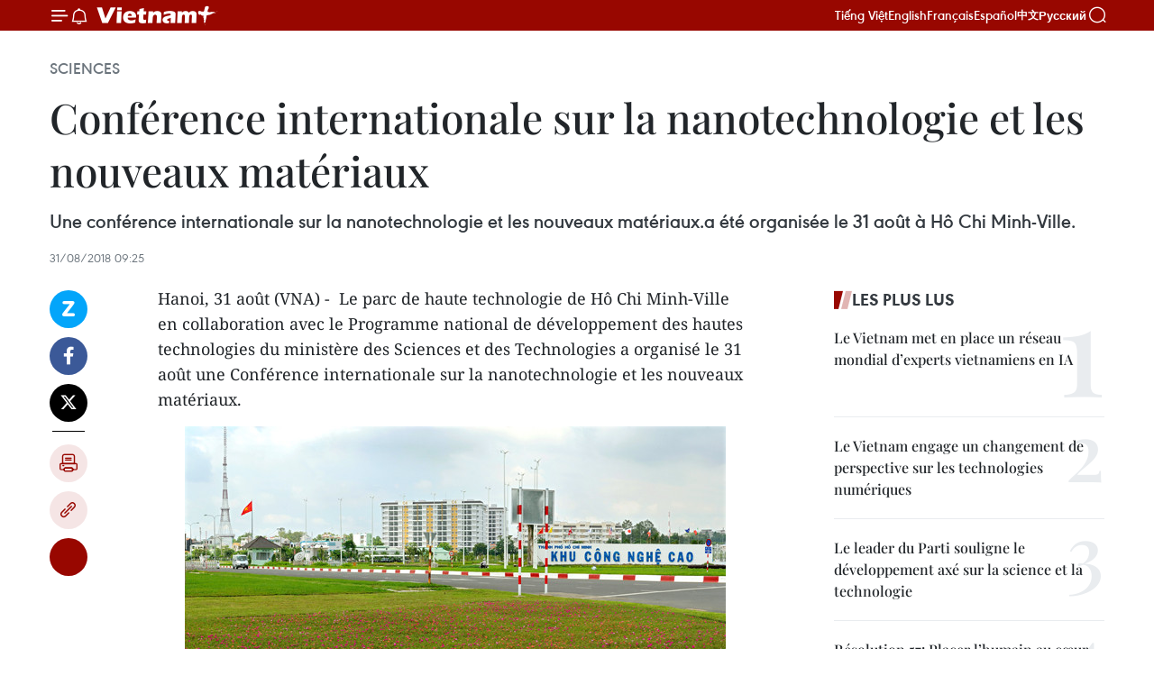

--- FILE ---
content_type: text/html;charset=utf-8
request_url: https://fr.vietnamplus.vn/conference-internationale-sur-la-nanotechnologie-et-les-nouveaux-materiaux-post107593.vnp
body_size: 23608
content:
<!DOCTYPE html> <html lang="fr" class="fr"> <head> <title>Conférence internationale sur la nanotechnologie et les nouveaux matériaux | Vietnam+ (VietnamPlus)</title> <meta name="description" content="Une conférence internationale sur la nanotechnologie et les nouveaux matériaux.a été organisée le 31 août à Hô Chi Minh-Ville."/> <meta name="keywords" content="nanotechnologie, nouveaux matériaux"/> <meta name="news_keywords" content="nanotechnologie, nouveaux matériaux"/> <meta http-equiv="Content-Type" content="text/html; charset=utf-8" /> <meta http-equiv="X-UA-Compatible" content="IE=edge"/> <meta http-equiv="refresh" content="1800" /> <meta name="revisit-after" content="1 days" /> <meta name="viewport" content="width=device-width, initial-scale=1"> <meta http-equiv="content-language" content="vi" /> <meta name="format-detection" content="telephone=no"/> <meta name="format-detection" content="address=no"/> <meta name="apple-mobile-web-app-capable" content="yes"> <meta name="apple-mobile-web-app-status-bar-style" content="black"> <meta name="apple-mobile-web-app-title" content="Vietnam+ (VietnamPlus)"/> <meta name="referrer" content="no-referrer-when-downgrade"/> <link rel="shortcut icon" href="https://media.vietnamplus.vn/assets/web/styles/img/favicon.ico" type="image/x-icon" /> <link rel="preconnect" href="https://media.vietnamplus.vn"/> <link rel="dns-prefetch" href="https://media.vietnamplus.vn"/> <link rel="preconnect" href="//www.google-analytics.com" /> <link rel="preconnect" href="//www.googletagmanager.com" /> <link rel="preconnect" href="//stc.za.zaloapp.com" /> <link rel="preconnect" href="//fonts.googleapis.com" /> <link rel="preconnect" href="//pagead2.googlesyndication.com"/> <link rel="preconnect" href="//tpc.googlesyndication.com"/> <link rel="preconnect" href="//securepubads.g.doubleclick.net"/> <link rel="preconnect" href="//accounts.google.com"/> <link rel="preconnect" href="//adservice.google.com"/> <link rel="preconnect" href="//adservice.google.com.vn"/> <link rel="preconnect" href="//www.googletagservices.com"/> <link rel="preconnect" href="//partner.googleadservices.com"/> <link rel="preconnect" href="//tpc.googlesyndication.com"/> <link rel="preconnect" href="//za.zdn.vn"/> <link rel="preconnect" href="//sp.zalo.me"/> <link rel="preconnect" href="//connect.facebook.net"/> <link rel="preconnect" href="//www.facebook.com"/> <link rel="dns-prefetch" href="//www.google-analytics.com" /> <link rel="dns-prefetch" href="//www.googletagmanager.com" /> <link rel="dns-prefetch" href="//stc.za.zaloapp.com" /> <link rel="dns-prefetch" href="//fonts.googleapis.com" /> <link rel="dns-prefetch" href="//pagead2.googlesyndication.com"/> <link rel="dns-prefetch" href="//tpc.googlesyndication.com"/> <link rel="dns-prefetch" href="//securepubads.g.doubleclick.net"/> <link rel="dns-prefetch" href="//accounts.google.com"/> <link rel="dns-prefetch" href="//adservice.google.com"/> <link rel="dns-prefetch" href="//adservice.google.com.vn"/> <link rel="dns-prefetch" href="//www.googletagservices.com"/> <link rel="dns-prefetch" href="//partner.googleadservices.com"/> <link rel="dns-prefetch" href="//tpc.googlesyndication.com"/> <link rel="dns-prefetch" href="//za.zdn.vn"/> <link rel="dns-prefetch" href="//sp.zalo.me"/> <link rel="dns-prefetch" href="//connect.facebook.net"/> <link rel="dns-prefetch" href="//www.facebook.com"/> <link rel="dns-prefetch" href="//graph.facebook.com"/> <link rel="dns-prefetch" href="//static.xx.fbcdn.net"/> <link rel="dns-prefetch" href="//staticxx.facebook.com"/> <script> var cmsConfig = { domainDesktop: 'https://fr.vietnamplus.vn', domainMobile: 'https://fr.vietnamplus.vn', domainApi: 'https://fr-api.vietnamplus.vn', domainStatic: 'https://media.vietnamplus.vn', domainLog: 'https://fr-log.vietnamplus.vn', googleAnalytics: 'G\-XG2Q9PW0XH', siteId: 0, pageType: 1, objectId: 107593, adsZone: 366, allowAds: true, adsLazy: true, antiAdblock: true, }; if (window.location.protocol !== 'https:' && window.location.hostname.indexOf('vietnamplus.vn') !== -1) { window.location = 'https://' + window.location.hostname + window.location.pathname + window.location.hash; } var USER_AGENT=window.navigator&&(window.navigator.userAgent||window.navigator.vendor)||window.opera||"",IS_MOBILE=/Android|webOS|iPhone|iPod|BlackBerry|Windows Phone|IEMobile|Mobile Safari|Opera Mini/i.test(USER_AGENT),IS_REDIRECT=!1;function setCookie(e,o,i){var n=new Date,i=(n.setTime(n.getTime()+24*i*60*60*1e3),"expires="+n.toUTCString());document.cookie=e+"="+o+"; "+i+";path=/;"}function getCookie(e){var o=document.cookie.indexOf(e+"="),i=o+e.length+1;return!o&&e!==document.cookie.substring(0,e.length)||-1===o?null:(-1===(e=document.cookie.indexOf(";",i))&&(e=document.cookie.length),unescape(document.cookie.substring(i,e)))}IS_MOBILE&&getCookie("isDesktop")&&(setCookie("isDesktop",1,-1),window.location=window.location.pathname.replace(".amp", ".vnp")+window.location.search,IS_REDIRECT=!0); </script> <script> if(USER_AGENT && USER_AGENT.indexOf("facebot") <= 0 && USER_AGENT.indexOf("facebookexternalhit") <= 0) { var query = ''; var hash = ''; if (window.location.search) query = window.location.search; if (window.location.hash) hash = window.location.hash; var canonicalUrl = 'https://fr.vietnamplus.vn/conference-internationale-sur-la-nanotechnologie-et-les-nouveaux-materiaux-post107593.vnp' + query + hash ; var curUrl = decodeURIComponent(window.location.href); if(!location.port && canonicalUrl.startsWith("http") && curUrl != canonicalUrl){ window.location.replace(canonicalUrl); } } </script> <meta property="fb:pages" content="120834779440" /> <meta property="fb:app_id" content="1960985707489919" /> <meta name="author" content="Vietnam+ (VietnamPlus)" /> <meta name="copyright" content="Copyright © 2026 by Vietnam+ (VietnamPlus)" /> <meta name="RATING" content="GENERAL" /> <meta name="GENERATOR" content="Vietnam+ (VietnamPlus)" /> <meta content="Vietnam+ (VietnamPlus)" itemprop="sourceOrganization" name="source"/> <meta content="news" itemprop="genre" name="medium"/> <meta name="robots" content="noarchive, max-image-preview:large, index, follow" /> <meta name="GOOGLEBOT" content="noarchive, max-image-preview:large, index, follow" /> <link rel="canonical" href="https://fr.vietnamplus.vn/conference-internationale-sur-la-nanotechnologie-et-les-nouveaux-materiaux-post107593.vnp" /> <meta property="og:site_name" content="Vietnam+ (VietnamPlus)"/> <meta property="og:rich_attachment" content="true"/> <meta property="og:type" content="article"/> <meta property="og:url" content="https://fr.vietnamplus.vn/conference-internationale-sur-la-nanotechnologie-et-les-nouveaux-materiaux-post107593.vnp"/> <meta property="og:image" content="https://mediafr.vietnamplus.vn/images/f7bdd265dc3b1373bc7e1f8305ab7b24f8902325715ca735e2bb0c990a186f87c37ce0f942c2690e29dda35d97ab4fc8b6fded9ca4c9ab4adc3508ddffd89fef/5366923_1.jpg.webp"/> <meta property="og:image:width" content="1200"/> <meta property="og:image:height" content="630"/> <meta property="og:title" content="Conférence internationale sur la nanotechnologie et les nouveaux matériaux"/> <meta property="og:description" content="Une conférence internationale sur la nanotechnologie et les nouveaux matériaux.a été organisée le 31 août à Hô Chi Minh-Ville."/> <meta name="twitter:card" value="summary"/> <meta name="twitter:url" content="https://fr.vietnamplus.vn/conference-internationale-sur-la-nanotechnologie-et-les-nouveaux-materiaux-post107593.vnp"/> <meta name="twitter:title" content="Conférence internationale sur la nanotechnologie et les nouveaux matériaux"/> <meta name="twitter:description" content="Une conférence internationale sur la nanotechnologie et les nouveaux matériaux.a été organisée le 31 août à Hô Chi Minh-Ville."/> <meta name="twitter:image" content="https://mediafr.vietnamplus.vn/images/f7bdd265dc3b1373bc7e1f8305ab7b24f8902325715ca735e2bb0c990a186f87c37ce0f942c2690e29dda35d97ab4fc8b6fded9ca4c9ab4adc3508ddffd89fef/5366923_1.jpg.webp"/> <meta name="twitter:site" content="@Vietnam+ (VietnamPlus)"/> <meta name="twitter:creator" content="@Vietnam+ (VietnamPlus)"/> <meta property="article:publisher" content="https://www.facebook.com/VietnamPlus" /> <meta property="article:tag" content="nanotechnologie, nouveaux matériaux"/> <meta property="article:section" content="Sciences" /> <meta property="article:published_time" content="2018-08-31T16:25:00+07:00"/> <meta property="article:modified_time" content="2018-08-31T16:32:53+07:00"/> <script type="application/ld+json"> { "@context": "http://schema.org", "@type": "Organization", "name": "Vietnam+ (VietnamPlus)", "url": "https://fr.vietnamplus.vn", "logo": "https://media.vietnamplus.vn/assets/web/styles/img/logo.png", "foundingDate": "2008", "founders": [ { "@type": "Person", "name": "Thông tấn xã Việt Nam (TTXVN)" } ], "address": [ { "@type": "PostalAddress", "streetAddress": "Số 05 Lý Thường Kiệt - Hà Nội - Việt Nam", "addressLocality": "Hà Nội City", "addressRegion": "Northeast", "postalCode": "100000", "addressCountry": "VNM" } ], "contactPoint": [ { "@type": "ContactPoint", "telephone": "+84-243-941-1349", "contactType": "customer service" }, { "@type": "ContactPoint", "telephone": "+84-243-941-1348", "contactType": "customer service" } ], "sameAs": [ "https://www.facebook.com/VietnamPlus", "https://www.tiktok.com/@vietnamplus", "https://twitter.com/vietnamplus", "https://www.youtube.com/c/BaoVietnamPlus" ] } </script> <script type="application/ld+json"> { "@context" : "https://schema.org", "@type" : "WebSite", "name": "Vietnam+ (VietnamPlus)", "url": "https://fr.vietnamplus.vn", "alternateName" : "Báo điện tử VIETNAMPLUS, Cơ quan của Thông tấn xã Việt Nam (TTXVN)", "potentialAction": { "@type": "SearchAction", "target": { "@type": "EntryPoint", "urlTemplate": "https://fr.vietnamplus.vn/search/?q={search_term_string}" }, "query-input": "required name=search_term_string" } } </script> <script type="application/ld+json"> { "@context":"http://schema.org", "@type":"BreadcrumbList", "itemListElement":[ { "@type":"ListItem", "position":1, "item":{ "@id":"https://fr.vietnamplus.vn/sciences/", "name":"Sciences" } } ] } </script> <script type="application/ld+json"> { "@context": "http://schema.org", "@type": "NewsArticle", "mainEntityOfPage":{ "@type":"WebPage", "@id":"https://fr.vietnamplus.vn/conference-internationale-sur-la-nanotechnologie-et-les-nouveaux-materiaux-post107593.vnp" }, "headline": "Conférence internationale sur la nanotechnologie et les nouveaux matériaux", "description": "Une conférence internationale sur la nanotechnologie et les nouveaux matériaux.a été organisée le 31 août à Hô Chi Minh-Ville.", "image": { "@type": "ImageObject", "url": "https://mediafr.vietnamplus.vn/images/f7bdd265dc3b1373bc7e1f8305ab7b24f8902325715ca735e2bb0c990a186f87c37ce0f942c2690e29dda35d97ab4fc8b6fded9ca4c9ab4adc3508ddffd89fef/5366923_1.jpg.webp", "width" : 1200, "height" : 675 }, "datePublished": "2018-08-31T16:25:00+07:00", "dateModified": "2018-08-31T16:32:53+07:00", "author": { "@type": "Person", "name": "" }, "publisher": { "@type": "Organization", "name": "Vietnam+ (VietnamPlus)", "logo": { "@type": "ImageObject", "url": "https://media.vietnamplus.vn/assets/web/styles/img/logo.png" } } } </script> <link rel="preload" href="https://media.vietnamplus.vn/assets/web/styles/css/main.min-1.0.15.css" as="style"> <link rel="preload" href="https://media.vietnamplus.vn/assets/web/js/main.min-1.0.33.js" as="script"> <link rel="preload" href="https://media.vietnamplus.vn/assets/web/js/detail.min-1.0.15.js" as="script"> <link rel="preload" href="https://common.mcms.one/assets/styles/css/vietnamplus-1.0.0.css" as="style"> <link rel="stylesheet" href="https://common.mcms.one/assets/styles/css/vietnamplus-1.0.0.css"> <link id="cms-style" rel="stylesheet" href="https://media.vietnamplus.vn/assets/web/styles/css/main.min-1.0.15.css"> <style>.infographic-page { overflow-x: hidden;
}</style> <script type="text/javascript"> var _metaOgUrl = 'https://fr.vietnamplus.vn/conference-internationale-sur-la-nanotechnologie-et-les-nouveaux-materiaux-post107593.vnp'; var page_title = document.title; var tracked_url = window.location.pathname + window.location.search + window.location.hash; var cate_path = 'sciences'; if (cate_path.length > 0) { tracked_url = "/" + cate_path + tracked_url; } </script> <script async="" src="https://www.googletagmanager.com/gtag/js?id=G-XG2Q9PW0XH"></script> <script> window.dataLayer = window.dataLayer || []; function gtag(){dataLayer.push(arguments);} gtag('js', new Date()); gtag('config', 'G-XG2Q9PW0XH', {page_path: tracked_url}); </script> <script>window.dataLayer = window.dataLayer || [];dataLayer.push({'pageCategory': '/sciences'});</script> <script> window.dataLayer = window.dataLayer || []; dataLayer.push({ 'event': 'Pageview', 'articleId': '107593', 'articleTitle': 'Conférence internationale sur la nanotechnologie et les nouveaux matériaux', 'articleCategory': 'Sciences', 'articleAlowAds': true, 'articleType': 'detail', 'articleTags': 'nanotechnologie, nouveaux matériaux', 'articlePublishDate': '2018-08-31T16:25:00+07:00', 'articleThumbnail': 'https://mediafr.vietnamplus.vn/images/f7bdd265dc3b1373bc7e1f8305ab7b24f8902325715ca735e2bb0c990a186f87c37ce0f942c2690e29dda35d97ab4fc8b6fded9ca4c9ab4adc3508ddffd89fef/5366923_1.jpg.webp', 'articleShortUrl': 'https://fr.vietnamplus.vn/conference-internationale-sur-la-nanotechnologie-et-les-nouveaux-materiaux-post107593.vnp', 'articleFullUrl': 'https://fr.vietnamplus.vn/conference-internationale-sur-la-nanotechnologie-et-les-nouveaux-materiaux-post107593.vnp', }); </script> <script type='text/javascript'> gtag('event', 'article_page',{ 'articleId': '107593', 'articleTitle': 'Conférence internationale sur la nanotechnologie et les nouveaux matériaux', 'articleCategory': 'Sciences', 'articleAlowAds': true, 'articleType': 'detail', 'articleTags': 'nanotechnologie, nouveaux matériaux', 'articlePublishDate': '2018-08-31T16:25:00+07:00', 'articleThumbnail': 'https://mediafr.vietnamplus.vn/images/f7bdd265dc3b1373bc7e1f8305ab7b24f8902325715ca735e2bb0c990a186f87c37ce0f942c2690e29dda35d97ab4fc8b6fded9ca4c9ab4adc3508ddffd89fef/5366923_1.jpg.webp', 'articleShortUrl': 'https://fr.vietnamplus.vn/conference-internationale-sur-la-nanotechnologie-et-les-nouveaux-materiaux-post107593.vnp', 'articleFullUrl': 'https://fr.vietnamplus.vn/conference-internationale-sur-la-nanotechnologie-et-les-nouveaux-materiaux-post107593.vnp', }); </script> <script>(function(w,d,s,l,i){w[l]=w[l]||[];w[l].push({'gtm.start': new Date().getTime(),event:'gtm.js'});var f=d.getElementsByTagName(s)[0], j=d.createElement(s),dl=l!='dataLayer'?'&l='+l:'';j.async=true;j.src= 'https://www.googletagmanager.com/gtm.js?id='+i+dl;f.parentNode.insertBefore(j,f); })(window,document,'script','dataLayer','GTM-5WM58F3N');</script> <script type="text/javascript"> !function(){"use strict";function e(e){var t=!(arguments.length>1&&void 0!==arguments[1])||arguments[1],c=document.createElement("script");c.src=e,t?c.type="module":(c.async=!0,c.type="text/javascript",c.setAttribute("nomodule",""));var n=document.getElementsByTagName("script")[0];n.parentNode.insertBefore(c,n)}!function(t,c){!function(t,c,n){var a,o,r;n.accountId=c,null!==(a=t.marfeel)&&void 0!==a||(t.marfeel={}),null!==(o=(r=t.marfeel).cmd)&&void 0!==o||(r.cmd=[]),t.marfeel.config=n;var i="https://sdk.mrf.io/statics";e("".concat(i,"/marfeel-sdk.js?id=").concat(c),!0),e("".concat(i,"/marfeel-sdk.es5.js?id=").concat(c),!1)}(t,c,arguments.length>2&&void 0!==arguments[2]?arguments[2]:{})}(window,2272,{} )}(); </script> <script async src="https://sp.zalo.me/plugins/sdk.js"></script> </head> <body class="detail-page"> <div id="sdaWeb_SdaMasthead" class="rennab rennab-top" data-platform="1" data-position="Web_SdaMasthead"> </div> <header class=" site-header"> <div class="sticky"> <div class="container"> <i class="ic-menu"></i> <i class="ic-bell"></i> <div id="header-news" class="pick-news hidden" data-source="header-latest-news"></div> <a class="small-logo" href="/" title="Vietnam+ (VietnamPlus)">Vietnam+ (VietnamPlus)</a> <ul class="menu"> <li> <a href="https://www.vietnamplus.vn" title="Tiếng Việt" target="_blank">Tiếng Việt</a> </li> <li> <a href="https://en.vietnamplus.vn" title="English" target="_blank" rel="nofollow">English</a> </li> <li> <a href="https://fr.vietnamplus.vn" title="Français" target="_blank" rel="nofollow">Français</a> </li> <li> <a href="https://es.vietnamplus.vn" title="Español" target="_blank" rel="nofollow">Español</a> </li> <li> <a href="https://zh.vietnamplus.vn" title="中文" target="_blank" rel="nofollow">中文</a> </li> <li> <a href="https://ru.vietnamplus.vn" title="Русский" target="_blank" rel="nofollow">Русский</a> </li> </ul> <div class="search-wrapper"> <i class="ic-search"></i> <input type="text" class="search txtsearch" placeholder="Mot clé"> </div> </div> </div> </header> <div class="site-body"> <div id="sdaWeb_SdaBackground" class="rennab " data-platform="1" data-position="Web_SdaBackground"> </div> <div class="container"> <div class="breadcrumb breadcrumb-detail"> <h2 class="main"> <a href="https://fr.vietnamplus.vn/sciences/" title="Sciences" class="active">Sciences</a> </h2> </div> <div id="sdaWeb_SdaTop" class="rennab " data-platform="1" data-position="Web_SdaTop"> </div> <div class="article"> <h1 class="article__title cms-title "> Conférence internationale sur la nanotechnologie et les nouveaux matériaux </h1> <div class="article__sapo cms-desc"> Une conférence internationale sur la nanotechnologie et les nouveaux matériaux.a été organisée le 31 août à Hô Chi Minh-Ville. </div> <div id="sdaWeb_SdaArticleAfterSapo" class="rennab " data-platform="1" data-position="Web_SdaArticleAfterSapo"> </div> <div class="article__meta"> <time class="time" datetime="2018-08-31T16:25:00+07:00" data-time="1535707500" data-friendly="false">vendredi 31 août 2018 16:25</time> <meta class="cms-date" itemprop="datePublished" content="2018-08-31T16:25:00+07:00"> </div> <div class="col"> <div class="main-col content-col"> <div class="article__body zce-content-body cms-body" itemprop="articleBody"> <div class="social-pin sticky article__social"> <a href="javascript:void(0);" class="zl zalo-share-button" title="Zalo" data-href="https://fr.vietnamplus.vn/conference-internationale-sur-la-nanotechnologie-et-les-nouveaux-materiaux-post107593.vnp" data-oaid="4486284411240520426" data-layout="1" data-color="blue" data-customize="true">Zalo</a> <a href="javascript:void(0);" class="item fb" data-href="https://fr.vietnamplus.vn/conference-internationale-sur-la-nanotechnologie-et-les-nouveaux-materiaux-post107593.vnp" data-rel="facebook" title="Facebook">Facebook</a> <a href="javascript:void(0);" class="item tw" data-href="https://fr.vietnamplus.vn/conference-internationale-sur-la-nanotechnologie-et-les-nouveaux-materiaux-post107593.vnp" data-rel="twitter" title="Twitter">Twitter</a> <a href="javascript:void(0);" class="bookmark sendbookmark hidden" onclick="ME.sendBookmark(this, 107593);" data-id="107593" title="marque-pages">marque-pages</a> <a href="javascript:void(0);" class="print sendprint" title="Print" data-href="/print-107593.html">Impression</a> <a href="javascript:void(0);" class="item link" data-href="https://fr.vietnamplus.vn/conference-internationale-sur-la-nanotechnologie-et-les-nouveaux-materiaux-post107593.vnp" data-rel="copy" title="Copy link">Copy link</a> <div id='shortenlink-container'></div> </div> <p>Hanoi, 31 août (VNA) -&nbsp; Le parc de haute technologie de Hô Chi Minh-Ville en collaboration avec le Programme national de développement des hautes technologies du ministère des Sciences et des Technologies a organisé le 31 août une Conférence internationale sur la nanotechnologie et les nouveaux matériaux.</p>
<div class="article-photo"> <a href="/Uploaded_FR/HD1/2018_08_31/5366923_1.jpg" rel="nofollow" target="_blank"><img alt="Conférence internationale sur la nanotechnologie et les nouveaux matériaux ảnh 1" src="[data-uri]" class="lazyload cms-photo" data-large-src="https://mediafr.vietnamplus.vn/images/33e0b6e9e64bc3c1817db4b0200c0d1e007b42ed568e8a5cf4ba81b0c91771ce6aba92961e68a31a58c73dbf774761c8/5366923_1.jpg" data-src="https://mediafr.vietnamplus.vn/images/68f2576c032ecf9e9a26d2c81c3814170137da7ba879dac0caa45ccac7285d7d23bf1a5a5348425405a291673818f8a2/5366923_1.jpg" title="Conférence internationale sur la nanotechnologie et les nouveaux matériaux ảnh 1"></a><span> </span> <p>Le parc de haute technologie de Hô Chi Minh-Ville, centre de premier rang sur les sciences et les technologies du pays. Photo : Internet</p>
</div>
<p>Cet événement a pour but de présenter les idées et réalisations en matière de recherche, d'application de la nanotechnologie et des nanomatériaux dans le monde et au Vietnam.<br><br> La conférence a attiré la participation de 12 conférenciers, qui sont des chercheurs célèbres en nanotechnologie venant du Japon, des États-Unis, de Singapour et du Vietnam, dont le professeur Sumio Iijima de l’Université de Meijo du Japon et le professeur Munir Nayfeh de l’Université de l’Illinois des États-Unis.<br><br> Selon Lê Hoai Quôc, directeur du comité de gestion du parc de haute technologique de Hô Chi Minh-Ville, la nanotechnologie et les nanomatériaux sont l'un des quatre domaines d'investissement clés du parc en particulier et de Hô Chi Minh-Ville en général. C’est l’une des technologies les plus avancées et les plus recherchées au monde en raison de son influence et de son large éventail d’applications dans de nombreuses industries importantes telles que les matériaux, l’électronique et les semi-conducteurs, les secteurs biomédical, alimentaire, aérospatial ...<br><br> M. Lê Hoai Quôc a souhaité aider à connecter et à renforcer les échanges de coopération entre les universités, entreprises et instituts de recherche dans le domaine de la recherche, l’application de la technologie et les nanomatériaux. <br><br> Lors de cette conférence, des experts ont présenté des recherches et des applications liées à la nanotechnologie et aux nouveaux matériaux. – VNA</p> <div id="sdaWeb_SdaArticleAfterBody" class="rennab " data-platform="1" data-position="Web_SdaArticleAfterBody"> </div> </div> <div class="article__tag"> <a class="active" href="https://fr.vietnamplus.vn/tag.vnp?q=nanotechnologie" title="nanotechnologie">#nanotechnologie</a> <a class="active" href="https://fr.vietnamplus.vn/tag.vnp?q=nouveaux matériaux" title="nouveaux matériaux">#nouveaux matériaux</a> </div> <div id="sdaWeb_SdaArticleAfterTag" class="rennab " data-platform="1" data-position="Web_SdaArticleAfterTag"> </div> <div class="wrap-social"> <div class="social-pin article__social"> <a href="javascript:void(0);" class="zl zalo-share-button" title="Zalo" data-href="https://fr.vietnamplus.vn/conference-internationale-sur-la-nanotechnologie-et-les-nouveaux-materiaux-post107593.vnp" data-oaid="4486284411240520426" data-layout="1" data-color="blue" data-customize="true">Zalo</a> <a href="javascript:void(0);" class="item fb" data-href="https://fr.vietnamplus.vn/conference-internationale-sur-la-nanotechnologie-et-les-nouveaux-materiaux-post107593.vnp" data-rel="facebook" title="Facebook">Facebook</a> <a href="javascript:void(0);" class="item tw" data-href="https://fr.vietnamplus.vn/conference-internationale-sur-la-nanotechnologie-et-les-nouveaux-materiaux-post107593.vnp" data-rel="twitter" title="Twitter">Twitter</a> <a href="javascript:void(0);" class="bookmark sendbookmark hidden" onclick="ME.sendBookmark(this, 107593);" data-id="107593" title="marque-pages">marque-pages</a> <a href="javascript:void(0);" class="print sendprint" title="Print" data-href="/print-107593.html">Impression</a> <a href="javascript:void(0);" class="item link" data-href="https://fr.vietnamplus.vn/conference-internationale-sur-la-nanotechnologie-et-les-nouveaux-materiaux-post107593.vnp" data-rel="copy" title="Copy link">Copy link</a> <div id='shortenlink-container'></div> </div> <a href="https://news.google.com/publications/CAAqBwgKMN-18wowlLWFAw?hl=vi&gl=VN&ceid=VN%3Avi" class="google-news" target="_blank" title="Google News">Suivez VietnamPlus</a> </div> <div id="sdaWeb_SdaArticleAfterBody1" class="rennab " data-platform="1" data-position="Web_SdaArticleAfterBody1"> </div> <div id="sdaWeb_SdaArticleAfterBody2" class="rennab " data-platform="1" data-position="Web_SdaArticleAfterBody2"> </div> <div class="timeline secondary"> <h3 class="box-heading"> <a href="https://fr.vietnamplus.vn/sciences/" title="Sciences" class="title"> Voir plus </a> </h3> <div class="box-content content-list" data-source="recommendation-366"> <article class="story" data-id="258231"> <figure class="story__thumb"> <a class="cms-link" href="https://fr.vietnamplus.vn/bangalore-inde-vitrine-du-savoir-faire-electronique-vietnamien-a-liemi-2026-post258231.vnp" title="Bangalore (Inde) : vitrine du savoir-faire électronique vietnamien à l’IEMI 2026"> <img class="lazyload" src="[data-uri]" data-src="https://mediafr.vietnamplus.vn/images/[base64]/vna-potal-viet-nam-chu-dong-tang-cuong-ket-noi-chuoi-cung-ung-dien-tu-toan-cau-8564067.jpg.webp" data-srcset="https://mediafr.vietnamplus.vn/images/[base64]/vna-potal-viet-nam-chu-dong-tang-cuong-ket-noi-chuoi-cung-ung-dien-tu-toan-cau-8564067.jpg.webp 1x, https://mediafr.vietnamplus.vn/images/[base64]/vna-potal-viet-nam-chu-dong-tang-cuong-ket-noi-chuoi-cung-ung-dien-tu-toan-cau-8564067.jpg.webp 2x" alt="Le conseiller commercial de l&#39;ambassade du Vietnam en Inde, Bui Trung Thuong (premier à gauche), et le consul honoraire du Vietnam à Bangalore, N. Srinivasa Murthy, visitent le stand vietnamien. Photo fournie par l’Office du commerce du Vietnam. VNA."> <noscript><img src="https://mediafr.vietnamplus.vn/images/[base64]/vna-potal-viet-nam-chu-dong-tang-cuong-ket-noi-chuoi-cung-ung-dien-tu-toan-cau-8564067.jpg.webp" srcset="https://mediafr.vietnamplus.vn/images/[base64]/vna-potal-viet-nam-chu-dong-tang-cuong-ket-noi-chuoi-cung-ung-dien-tu-toan-cau-8564067.jpg.webp 1x, https://mediafr.vietnamplus.vn/images/[base64]/vna-potal-viet-nam-chu-dong-tang-cuong-ket-noi-chuoi-cung-ung-dien-tu-toan-cau-8564067.jpg.webp 2x" alt="Le conseiller commercial de l&#39;ambassade du Vietnam en Inde, Bui Trung Thuong (premier à gauche), et le consul honoraire du Vietnam à Bangalore, N. Srinivasa Murthy, visitent le stand vietnamien. Photo fournie par l’Office du commerce du Vietnam. VNA." class="image-fallback"></noscript> </a> </figure> <h2 class="story__heading" data-tracking="258231"> <a class=" cms-link" href="https://fr.vietnamplus.vn/bangalore-inde-vitrine-du-savoir-faire-electronique-vietnamien-a-liemi-2026-post258231.vnp" title="Bangalore (Inde) : vitrine du savoir-faire électronique vietnamien à l’IEMI 2026"> Bangalore (Inde) : vitrine du savoir-faire électronique vietnamien à l’IEMI 2026 </a> </h2> <time class="time" datetime="2026-01-31T23:54:16+07:00" data-time="1769878456"> 31/01/2026 23:54 </time> <div class="story__summary story__shorten"> <p>Une délégation de l’Association des entreprises électroniques du Vietnam (VEIA) a participé à la 4ᵉ édition de l’exposition annuelle Integrated Electronics Manufacturing & Interconnections (IEMI) pour l’Asie du Sud tenue du 27 au 30 janvier à Bangalore, en Inde. </p> </div> </article> <article class="story" data-id="258108"> <figure class="story__thumb"> <a class="cms-link" href="https://fr.vietnamplus.vn/puces-electroniques-fpt-pose-les-bases-dune-souverainete-technologique-post258108.vnp" title="Puces électroniques : FPT pose les bases d’une souveraineté technologique"> <img class="lazyload" src="[data-uri]" data-src="https://mediafr.vietnamplus.vn/images/e561533c122dd67ff9be5bdc26232758dda0a7703a2186a1e77530ddff68ece87f227e3a1a9c7f2808881bd81952a59ec6d751d092a9aa293fcfb0974de832fcce41d697e995c1f12340641c72d753d1835b2a35aa37fbf2ec7ee4bb159e461c/z7475491239833-08fdf15bafcd7943e48fc75adb79efe2.jpg.webp" data-srcset="https://mediafr.vietnamplus.vn/images/e561533c122dd67ff9be5bdc26232758dda0a7703a2186a1e77530ddff68ece87f227e3a1a9c7f2808881bd81952a59ec6d751d092a9aa293fcfb0974de832fcce41d697e995c1f12340641c72d753d1835b2a35aa37fbf2ec7ee4bb159e461c/z7475491239833-08fdf15bafcd7943e48fc75adb79efe2.jpg.webp 1x, https://mediafr.vietnamplus.vn/images/5e68d86e4a3b9f2df1e0c1392dbdba62dda0a7703a2186a1e77530ddff68ece87f227e3a1a9c7f2808881bd81952a59ec6d751d092a9aa293fcfb0974de832fcce41d697e995c1f12340641c72d753d1835b2a35aa37fbf2ec7ee4bb159e461c/z7475491239833-08fdf15bafcd7943e48fc75adb79efe2.jpg.webp 2x" alt="Puce semi-conductrice FPT. (Photo : PV/Vietnam+)"> <noscript><img src="https://mediafr.vietnamplus.vn/images/e561533c122dd67ff9be5bdc26232758dda0a7703a2186a1e77530ddff68ece87f227e3a1a9c7f2808881bd81952a59ec6d751d092a9aa293fcfb0974de832fcce41d697e995c1f12340641c72d753d1835b2a35aa37fbf2ec7ee4bb159e461c/z7475491239833-08fdf15bafcd7943e48fc75adb79efe2.jpg.webp" srcset="https://mediafr.vietnamplus.vn/images/e561533c122dd67ff9be5bdc26232758dda0a7703a2186a1e77530ddff68ece87f227e3a1a9c7f2808881bd81952a59ec6d751d092a9aa293fcfb0974de832fcce41d697e995c1f12340641c72d753d1835b2a35aa37fbf2ec7ee4bb159e461c/z7475491239833-08fdf15bafcd7943e48fc75adb79efe2.jpg.webp 1x, https://mediafr.vietnamplus.vn/images/5e68d86e4a3b9f2df1e0c1392dbdba62dda0a7703a2186a1e77530ddff68ece87f227e3a1a9c7f2808881bd81952a59ec6d751d092a9aa293fcfb0974de832fcce41d697e995c1f12340641c72d753d1835b2a35aa37fbf2ec7ee4bb159e461c/z7475491239833-08fdf15bafcd7943e48fc75adb79efe2.jpg.webp 2x" alt="Puce semi-conductrice FPT. (Photo : PV/Vietnam+)" class="image-fallback"></noscript> </a> </figure> <h2 class="story__heading" data-tracking="258108"> <a class=" cms-link" href="https://fr.vietnamplus.vn/puces-electroniques-fpt-pose-les-bases-dune-souverainete-technologique-post258108.vnp" title="Puces électroniques : FPT pose les bases d’une souveraineté technologique"> Puces électroniques : FPT pose les bases d’une souveraineté technologique </a> </h2> <time class="time" datetime="2026-01-29T09:55:08+07:00" data-time="1769655308"> 29/01/2026 09:55 </time> <div class="story__summary story__shorten"> <p>Le géant technologique FPT a officialisé, ce 28 janvier à Hanoï, le lancement d’une usine de test et de mise en boîtier de semi-conducteurs de pointe, marquant une étape clé dans la maîtrise de la chaîne de valeur nationale.</p> </div> </article> <article class="story" data-id="257873"> <figure class="story__thumb"> <a class="cms-link" href="https://fr.vietnamplus.vn/prix-vinfuture-2026-lancement-officiel-du-6e-appel-a-nominations-post257873.vnp" title="Prix VinFuture 2026 : Lancement officiel du 6e appel à nominations"> <img class="lazyload" src="[data-uri]" data-src="https://mediafr.vietnamplus.vn/images/4a1eed2490c76558fc1c97e5df115ad2de8b7827565aac0db8246164c68b2d15eaebd44a75c4f595c8f71a02ab72f73f/vin.jpg.webp" data-srcset="https://mediafr.vietnamplus.vn/images/4a1eed2490c76558fc1c97e5df115ad2de8b7827565aac0db8246164c68b2d15eaebd44a75c4f595c8f71a02ab72f73f/vin.jpg.webp 1x, https://mediafr.vietnamplus.vn/images/34c41fdf4b6550b72895aef39c21803fde8b7827565aac0db8246164c68b2d15eaebd44a75c4f595c8f71a02ab72f73f/vin.jpg.webp 2x" alt="Le Grand Prix VinFuture 2025 est décerné à quatre scientifiques, dont le Dr Douglas R. Lowy, le Dr John T. Schiller, le Dr Aimée R. Kreimer et la professeure Maura L. Gillison (États-Unis), pour leurs découvertes et le développement de vaccins contre le VPH pour la prévention des tumeurs causées par les papillomavirus humains. Photo: VNA"> <noscript><img src="https://mediafr.vietnamplus.vn/images/4a1eed2490c76558fc1c97e5df115ad2de8b7827565aac0db8246164c68b2d15eaebd44a75c4f595c8f71a02ab72f73f/vin.jpg.webp" srcset="https://mediafr.vietnamplus.vn/images/4a1eed2490c76558fc1c97e5df115ad2de8b7827565aac0db8246164c68b2d15eaebd44a75c4f595c8f71a02ab72f73f/vin.jpg.webp 1x, https://mediafr.vietnamplus.vn/images/34c41fdf4b6550b72895aef39c21803fde8b7827565aac0db8246164c68b2d15eaebd44a75c4f595c8f71a02ab72f73f/vin.jpg.webp 2x" alt="Le Grand Prix VinFuture 2025 est décerné à quatre scientifiques, dont le Dr Douglas R. Lowy, le Dr John T. Schiller, le Dr Aimée R. Kreimer et la professeure Maura L. Gillison (États-Unis), pour leurs découvertes et le développement de vaccins contre le VPH pour la prévention des tumeurs causées par les papillomavirus humains. Photo: VNA" class="image-fallback"></noscript> </a> </figure> <h2 class="story__heading" data-tracking="257873"> <a class=" cms-link" href="https://fr.vietnamplus.vn/prix-vinfuture-2026-lancement-officiel-du-6e-appel-a-nominations-post257873.vnp" title="Prix VinFuture 2026 : Lancement officiel du 6e appel à nominations"> Prix VinFuture 2026 : Lancement officiel du 6e appel à nominations </a> </h2> <time class="time" datetime="2026-01-23T17:26:56+07:00" data-time="1769164016"> 23/01/2026 17:26 </time> <div class="story__summary story__shorten"> <p>La sixième édition du Prix VinFuture 2026 vise à distinguer des avancées scientifiques et technologiques de rupture, porteuses de solutions concrètes au service de l’humanité, et à renforcer le rayonnement international de l’innovation vietnamienne.</p> </div> </article> <article class="story" data-id="257860"> <figure class="story__thumb"> <a class="cms-link" href="https://fr.vietnamplus.vn/14e-congres-du-parti-les-sciences-et-les-technologies-au-service-dun-second-renouveau-post257860.vnp" title="14e Congrès du Parti : Les sciences et les technologies au service d’un &#34;second Renouveau&#34;"> <img class="lazyload" src="[data-uri]" data-src="https://mediafr.vietnamplus.vn/images/4a1eed2490c76558fc1c97e5df115ad2d56d90e66774a8ca0a63d8d20c637de224fd7c64ae4e942c0e79314a58fa5603bc641214598d56ebf6ac7b349144c1fa/cong-nghe.jpg.webp" data-srcset="https://mediafr.vietnamplus.vn/images/4a1eed2490c76558fc1c97e5df115ad2d56d90e66774a8ca0a63d8d20c637de224fd7c64ae4e942c0e79314a58fa5603bc641214598d56ebf6ac7b349144c1fa/cong-nghe.jpg.webp 1x, https://mediafr.vietnamplus.vn/images/34c41fdf4b6550b72895aef39c21803fd56d90e66774a8ca0a63d8d20c637de224fd7c64ae4e942c0e79314a58fa5603bc641214598d56ebf6ac7b349144c1fa/cong-nghe.jpg.webp 2x" alt="Le professeur associé Dr. Tran Le Hung, enseignant à l’École des ingénieurs de la ville de Paris (EIVP), remporte le prix de l&#39;espoir lors du concours d&#39;écriture pour protéger le fondement idéologique du Parti 2025. Photo: VNA"> <noscript><img src="https://mediafr.vietnamplus.vn/images/4a1eed2490c76558fc1c97e5df115ad2d56d90e66774a8ca0a63d8d20c637de224fd7c64ae4e942c0e79314a58fa5603bc641214598d56ebf6ac7b349144c1fa/cong-nghe.jpg.webp" srcset="https://mediafr.vietnamplus.vn/images/4a1eed2490c76558fc1c97e5df115ad2d56d90e66774a8ca0a63d8d20c637de224fd7c64ae4e942c0e79314a58fa5603bc641214598d56ebf6ac7b349144c1fa/cong-nghe.jpg.webp 1x, https://mediafr.vietnamplus.vn/images/34c41fdf4b6550b72895aef39c21803fd56d90e66774a8ca0a63d8d20c637de224fd7c64ae4e942c0e79314a58fa5603bc641214598d56ebf6ac7b349144c1fa/cong-nghe.jpg.webp 2x" alt="Le professeur associé Dr. Tran Le Hung, enseignant à l’École des ingénieurs de la ville de Paris (EIVP), remporte le prix de l&#39;espoir lors du concours d&#39;écriture pour protéger le fondement idéologique du Parti 2025. Photo: VNA" class="image-fallback"></noscript> </a> </figure> <h2 class="story__heading" data-tracking="257860"> <a class=" cms-link" href="https://fr.vietnamplus.vn/14e-congres-du-parti-les-sciences-et-les-technologies-au-service-dun-second-renouveau-post257860.vnp" title="14e Congrès du Parti : Les sciences et les technologies au service d’un &#34;second Renouveau&#34;"> 14e Congrès du Parti : Les sciences et les technologies au service d’un "second Renouveau" </a> </h2> <time class="time" datetime="2026-01-23T14:58:16+07:00" data-time="1769155096"> 23/01/2026 14:58 </time> <div class="story__summary story__shorten"> <p>Le 14ᵉ Congrès national du Parti communiste du Vietnam (PCV) ambitionne de définir de nouvelles orientations stratégiques majeures, ouvrant une nouvelle ère de développement national où la science et la technologie sont placées au cœur du moteur de croissance.</p> </div> </article> <article class="story" data-id="257849"> <figure class="story__thumb"> <a class="cms-link" href="https://fr.vietnamplus.vn/autonomie-technologique-recommandations-dexperts-de-vietnuc-au-14e-congres-du-pcv-post257849.vnp" title="Autonomie technologique : recommandations d&#39;experts de VietNuc au 14e Congrès du PCV"> <img class="lazyload" src="[data-uri]" data-src="https://mediafr.vietnamplus.vn/images/[base64]/trung-tam-tp-ho-chi-minh-lung-linh-sac-mau-chao-mung-dai-hoi-xiv-cua-dang-3-resize.jpg.webp" data-srcset="https://mediafr.vietnamplus.vn/images/[base64]/trung-tam-tp-ho-chi-minh-lung-linh-sac-mau-chao-mung-dai-hoi-xiv-cua-dang-3-resize.jpg.webp 1x, https://mediafr.vietnamplus.vn/images/[base64]/trung-tam-tp-ho-chi-minh-lung-linh-sac-mau-chao-mung-dai-hoi-xiv-cua-dang-3-resize.jpg.webp 2x" alt="Le 14e Congrès national du Parti communiste du Vietnam est considéré comme un jalon important pour définir les grandes orientations de développement du pays dans la nouvelle conjoncture. Photo: VNA"> <noscript><img src="https://mediafr.vietnamplus.vn/images/[base64]/trung-tam-tp-ho-chi-minh-lung-linh-sac-mau-chao-mung-dai-hoi-xiv-cua-dang-3-resize.jpg.webp" srcset="https://mediafr.vietnamplus.vn/images/[base64]/trung-tam-tp-ho-chi-minh-lung-linh-sac-mau-chao-mung-dai-hoi-xiv-cua-dang-3-resize.jpg.webp 1x, https://mediafr.vietnamplus.vn/images/[base64]/trung-tam-tp-ho-chi-minh-lung-linh-sac-mau-chao-mung-dai-hoi-xiv-cua-dang-3-resize.jpg.webp 2x" alt="Le 14e Congrès national du Parti communiste du Vietnam est considéré comme un jalon important pour définir les grandes orientations de développement du pays dans la nouvelle conjoncture. Photo: VNA" class="image-fallback"></noscript> </a> </figure> <h2 class="story__heading" data-tracking="257849"> <a class=" cms-link" href="https://fr.vietnamplus.vn/autonomie-technologique-recommandations-dexperts-de-vietnuc-au-14e-congres-du-pcv-post257849.vnp" title="Autonomie technologique : recommandations d&#39;experts de VietNuc au 14e Congrès du PCV"> Autonomie technologique : recommandations d'experts de VietNuc au 14e Congrès du PCV </a> </h2> <time class="time" datetime="2026-01-23T10:40:18+07:00" data-time="1769139618"> 23/01/2026 10:40 </time> <div class="story__summary story__shorten"> <p>Plusieurs membres du comité exécutif du Réseau des experts vietnamiens en énergie nucléaire à l’étranger (VietNuc) ont souligné que dans un contexte mondial marqué par des mutations rapides, les exigences en matière de développement durable, d’autonomie stratégique et de renforcement des capacités scientifiques et technologiques s’imposent avec acuité.</p> </div> </article> <div id="sdaWeb_SdaNative1" class="rennab " data-platform="1" data-position="Web_SdaNative1"> </div> <article class="story" data-id="257766"> <figure class="story__thumb"> <a class="cms-link" href="https://fr.vietnamplus.vn/14e-congres-national-du-parti-trois-moteurs-du-nouveau-modele-de-croissance-vietnamien-post257766.vnp" title="14e Congrès national du Parti: Trois moteurs du nouveau modèle de croissance vietnamien"> <img class="lazyload" src="[data-uri]" data-src="https://mediafr.vietnamplus.vn/images/44f872b41ffffe837e595148a04b980744f0fdf55541b121348d357ed75be883d6c5f4002cc61ce193c626b7e9dc868e76e627725b3e4b29c7f320feba0c073f/science-technologie.jpg.webp" data-srcset="https://mediafr.vietnamplus.vn/images/44f872b41ffffe837e595148a04b980744f0fdf55541b121348d357ed75be883d6c5f4002cc61ce193c626b7e9dc868e76e627725b3e4b29c7f320feba0c073f/science-technologie.jpg.webp 1x, https://mediafr.vietnamplus.vn/images/5d0deb09e2c673469c8d47bdf1f528e444f0fdf55541b121348d357ed75be883d6c5f4002cc61ce193c626b7e9dc868e76e627725b3e4b29c7f320feba0c073f/science-technologie.jpg.webp 2x" alt="La science et la technologie, l’innovation et la transformation numérique ont été redéfinies par le Parti dans le cadre d’une nouvelle approche, ouvrant ainsi de nouvelles perspectives de développement et libérant de nouvelles ressources pour la croissance. Photo d&#39;illustration: VNA"> <noscript><img src="https://mediafr.vietnamplus.vn/images/44f872b41ffffe837e595148a04b980744f0fdf55541b121348d357ed75be883d6c5f4002cc61ce193c626b7e9dc868e76e627725b3e4b29c7f320feba0c073f/science-technologie.jpg.webp" srcset="https://mediafr.vietnamplus.vn/images/44f872b41ffffe837e595148a04b980744f0fdf55541b121348d357ed75be883d6c5f4002cc61ce193c626b7e9dc868e76e627725b3e4b29c7f320feba0c073f/science-technologie.jpg.webp 1x, https://mediafr.vietnamplus.vn/images/5d0deb09e2c673469c8d47bdf1f528e444f0fdf55541b121348d357ed75be883d6c5f4002cc61ce193c626b7e9dc868e76e627725b3e4b29c7f320feba0c073f/science-technologie.jpg.webp 2x" alt="La science et la technologie, l’innovation et la transformation numérique ont été redéfinies par le Parti dans le cadre d’une nouvelle approche, ouvrant ainsi de nouvelles perspectives de développement et libérant de nouvelles ressources pour la croissance. Photo d&#39;illustration: VNA" class="image-fallback"></noscript> </a> </figure> <h2 class="story__heading" data-tracking="257766"> <a class=" cms-link" href="https://fr.vietnamplus.vn/14e-congres-national-du-parti-trois-moteurs-du-nouveau-modele-de-croissance-vietnamien-post257766.vnp" title="14e Congrès national du Parti: Trois moteurs du nouveau modèle de croissance vietnamien"> 14e Congrès national du Parti: Trois moteurs du nouveau modèle de croissance vietnamien </a> </h2> <time class="time" datetime="2026-01-21T15:00:00+07:00" data-time="1768982400"> 21/01/2026 15:00 </time> <div class="story__summary story__shorten"> <p>Le membre du Comité central du Parti et ministre des Sciences et des Technologies, Nguyên Manh Hung, a souligné que pour passer du statut de pays à revenu intermédiaire à celui de pays à revenu élevé, le Vietnam doit s’appuyer sur la science et la technologie, l’innovation et la transformation numérique.</p> </div> </article> <article class="story" data-id="257675"> <figure class="story__thumb"> <a class="cms-link" href="https://fr.vietnamplus.vn/14e-congres-du-parti-lia-un-choix-strategique-pour-le-bond-en-avant-du-vietnam-post257675.vnp" title="14e Congrès du Parti : l’IA, un choix stratégique pour le bond en avant du Vietnam"> <img class="lazyload" src="[data-uri]" data-src="https://mediafr.vietnamplus.vn/images/99744cc23496dda1191ab041b5e718396c454835fe268a6b0ae8501cdae6795c45ecce224412c4719ebd1663feaf5803/2.jpg.webp" data-srcset="https://mediafr.vietnamplus.vn/images/99744cc23496dda1191ab041b5e718396c454835fe268a6b0ae8501cdae6795c45ecce224412c4719ebd1663feaf5803/2.jpg.webp 1x, https://mediafr.vietnamplus.vn/images/b45f905f8a1d998e7735114b0aa991f06c454835fe268a6b0ae8501cdae6795c45ecce224412c4719ebd1663feaf5803/2.jpg.webp 2x" alt="Le professeur, docteur ès sciences Nguyen Van Tâm, chef du département d’informatique, de données et d’intelligence artificielle (IA) de l’Institut polytechnique de Paris (IP Paris). Photo : VNA"> <noscript><img src="https://mediafr.vietnamplus.vn/images/99744cc23496dda1191ab041b5e718396c454835fe268a6b0ae8501cdae6795c45ecce224412c4719ebd1663feaf5803/2.jpg.webp" srcset="https://mediafr.vietnamplus.vn/images/99744cc23496dda1191ab041b5e718396c454835fe268a6b0ae8501cdae6795c45ecce224412c4719ebd1663feaf5803/2.jpg.webp 1x, https://mediafr.vietnamplus.vn/images/b45f905f8a1d998e7735114b0aa991f06c454835fe268a6b0ae8501cdae6795c45ecce224412c4719ebd1663feaf5803/2.jpg.webp 2x" alt="Le professeur, docteur ès sciences Nguyen Van Tâm, chef du département d’informatique, de données et d’intelligence artificielle (IA) de l’Institut polytechnique de Paris (IP Paris). Photo : VNA" class="image-fallback"></noscript> </a> </figure> <h2 class="story__heading" data-tracking="257675"> <a class=" cms-link" href="https://fr.vietnamplus.vn/14e-congres-du-parti-lia-un-choix-strategique-pour-le-bond-en-avant-du-vietnam-post257675.vnp" title="14e Congrès du Parti : l’IA, un choix stratégique pour le bond en avant du Vietnam"> 14e Congrès du Parti : l’IA, un choix stratégique pour le bond en avant du Vietnam </a> </h2> <time class="time" datetime="2026-01-20T08:23:15+07:00" data-time="1768872195"> 20/01/2026 08:23 </time> <div class="story__summary story__shorten"> <p>À l’occasion du 14e Congrès national du Parti communiste du Vietnam, la science-technologie et l’innovation, avec l’intelligence artificielle en position centrale, sont affirmées comme des moteurs clés du développement. Selon le professeur Nguyen Van Tâm, ce choix stratégique ouvre au Vietnam une opportunité historique de créer un bond en avant durable et de renforcer sa position dans la nouvelle ère.</p> </div> </article> <article class="story" data-id="257618"> <figure class="story__thumb"> <a class="cms-link" href="https://fr.vietnamplus.vn/semi-conducteurs-le-vietnam-et-le-geant-neerlandais-asml-renforcent-leur-cooperation-post257618.vnp" title="Semi-conducteurs : Le Vietnam et le géant néerlandais ASML renforcent leur coopération "> <img class="lazyload" src="[data-uri]" data-src="https://mediafr.vietnamplus.vn/images/e561533c122dd67ff9be5bdc26232758886f26dc6bbf5ee3ce883617a3ca48c81cdb4755cbee41033250c7c5fa927e75/ha-lan.png.webp" data-srcset="https://mediafr.vietnamplus.vn/images/e561533c122dd67ff9be5bdc26232758886f26dc6bbf5ee3ce883617a3ca48c81cdb4755cbee41033250c7c5fa927e75/ha-lan.png.webp 1x, https://mediafr.vietnamplus.vn/images/5e68d86e4a3b9f2df1e0c1392dbdba62886f26dc6bbf5ee3ce883617a3ca48c81cdb4755cbee41033250c7c5fa927e75/ha-lan.png.webp 2x" alt="Le ministre Nguyen Van Thang et la délégation du groupe ASML. Photo : MOF"> <noscript><img src="https://mediafr.vietnamplus.vn/images/e561533c122dd67ff9be5bdc26232758886f26dc6bbf5ee3ce883617a3ca48c81cdb4755cbee41033250c7c5fa927e75/ha-lan.png.webp" srcset="https://mediafr.vietnamplus.vn/images/e561533c122dd67ff9be5bdc26232758886f26dc6bbf5ee3ce883617a3ca48c81cdb4755cbee41033250c7c5fa927e75/ha-lan.png.webp 1x, https://mediafr.vietnamplus.vn/images/5e68d86e4a3b9f2df1e0c1392dbdba62886f26dc6bbf5ee3ce883617a3ca48c81cdb4755cbee41033250c7c5fa927e75/ha-lan.png.webp 2x" alt="Le ministre Nguyen Van Thang et la délégation du groupe ASML. Photo : MOF" class="image-fallback"></noscript> </a> </figure> <h2 class="story__heading" data-tracking="257618"> <a class=" cms-link" href="https://fr.vietnamplus.vn/semi-conducteurs-le-vietnam-et-le-geant-neerlandais-asml-renforcent-leur-cooperation-post257618.vnp" title="Semi-conducteurs : Le Vietnam et le géant néerlandais ASML renforcent leur coopération "> Semi-conducteurs : Le Vietnam et le géant néerlandais ASML renforcent leur coopération </a> </h2> <time class="time" datetime="2026-01-18T18:00:22+07:00" data-time="1768734022"> 18/01/2026 18:00 </time> <div class="story__summary story__shorten"> <p>Le ministre vietnamien des Finances Nguyen Van Thang a reçu Eduard Stiphout, haut dirigeant du géant néerlandais ASML, pour discuter du renforcement de la coopération bilatérale. Le ministre a vu dans la participation d'ASML à la SEMIExpo Vietnam 2025 le signe d'un engagement stratégique de long terme dans l'industrie des semi-conducteurs au Vietnam </p> </div> </article> <article class="story" data-id="257590"> <figure class="story__thumb"> <a class="cms-link" href="https://fr.vietnamplus.vn/vietnamonu-renforcer-la-gouvernance-technologique-mondiale-post257590.vnp" title="Vietnam–ONU : renforcer la gouvernance technologique mondiale"> <img class="lazyload" src="[data-uri]" data-src="https://mediafr.vietnamplus.vn/images/99744cc23496dda1191ab041b5e71839d176c607242393307232668566c2e2a05a0f4d13059076c542d2dd14f1df052a/1-7319.jpg.webp" data-srcset="https://mediafr.vietnamplus.vn/images/99744cc23496dda1191ab041b5e71839d176c607242393307232668566c2e2a05a0f4d13059076c542d2dd14f1df052a/1-7319.jpg.webp 1x, https://mediafr.vietnamplus.vn/images/b45f905f8a1d998e7735114b0aa991f0d176c607242393307232668566c2e2a05a0f4d13059076c542d2dd14f1df052a/1-7319.jpg.webp 2x" alt="Le vice-ministre vietnamien des Affaires étrangères Dang Hoang Giang (droite) et Amandeep Singh Gill, Secrétaire général adjoint des Nations Unies et Envoyé spécial du Secrétaire général de l’ONU pour la technologie. Photo : VNA"> <noscript><img src="https://mediafr.vietnamplus.vn/images/99744cc23496dda1191ab041b5e71839d176c607242393307232668566c2e2a05a0f4d13059076c542d2dd14f1df052a/1-7319.jpg.webp" srcset="https://mediafr.vietnamplus.vn/images/99744cc23496dda1191ab041b5e71839d176c607242393307232668566c2e2a05a0f4d13059076c542d2dd14f1df052a/1-7319.jpg.webp 1x, https://mediafr.vietnamplus.vn/images/b45f905f8a1d998e7735114b0aa991f0d176c607242393307232668566c2e2a05a0f4d13059076c542d2dd14f1df052a/1-7319.jpg.webp 2x" alt="Le vice-ministre vietnamien des Affaires étrangères Dang Hoang Giang (droite) et Amandeep Singh Gill, Secrétaire général adjoint des Nations Unies et Envoyé spécial du Secrétaire général de l’ONU pour la technologie. Photo : VNA" class="image-fallback"></noscript> </a> </figure> <h2 class="story__heading" data-tracking="257590"> <a class=" cms-link" href="https://fr.vietnamplus.vn/vietnamonu-renforcer-la-gouvernance-technologique-mondiale-post257590.vnp" title="Vietnam–ONU : renforcer la gouvernance technologique mondiale"> Vietnam–ONU : renforcer la gouvernance technologique mondiale </a> </h2> <time class="time" datetime="2026-01-17T08:43:24+07:00" data-time="1768614204"> 17/01/2026 08:43 </time> <div class="story__summary story__shorten"> <p>Le vice-ministre vietnamien des Affaires étrangères Dang Hoang Giang a reçu, le 16 janvier, à Hanoi, Amandeep Singh Gill, Secrétaire général adjoint des Nations Unies et Envoyé spécial du Secrétaire général de l’ONU pour la technologie.</p> </div> </article> <article class="story" data-id="257577"> <figure class="story__thumb"> <a class="cms-link" href="https://fr.vietnamplus.vn/le-vietnam-souhaite-renforcer-sa-cooperation-scientifique-et-technologique-avec-ses-partenaires-internationaux-post257577.vnp" title="Le Vietnam souhaite renforcer sa coopération scientifique et technologique avec ses partenaires internationaux"> <img class="lazyload" src="[data-uri]" data-src="https://mediafr.vietnamplus.vn/images/99744cc23496dda1191ab041b5e718397cfceaa5fe52c8102c02f445af2cafe6d37aeed5a2aaaec1a675585b2a42ac0d/1-6664.jpg.webp" data-srcset="https://mediafr.vietnamplus.vn/images/99744cc23496dda1191ab041b5e718397cfceaa5fe52c8102c02f445af2cafe6d37aeed5a2aaaec1a675585b2a42ac0d/1-6664.jpg.webp 1x, https://mediafr.vietnamplus.vn/images/b45f905f8a1d998e7735114b0aa991f07cfceaa5fe52c8102c02f445af2cafe6d37aeed5a2aaaec1a675585b2a42ac0d/1-6664.jpg.webp 2x" alt="Le vice-Premier ministre Nguyen Chi Dung reçoit le 16 janvier, à Hanoï, une délégation de Seoul Semiconductor Co., Ltd. conduite par son PDG, Lee Chung-hoon. (Photo : Portail gouvernemental)"> <noscript><img src="https://mediafr.vietnamplus.vn/images/99744cc23496dda1191ab041b5e718397cfceaa5fe52c8102c02f445af2cafe6d37aeed5a2aaaec1a675585b2a42ac0d/1-6664.jpg.webp" srcset="https://mediafr.vietnamplus.vn/images/99744cc23496dda1191ab041b5e718397cfceaa5fe52c8102c02f445af2cafe6d37aeed5a2aaaec1a675585b2a42ac0d/1-6664.jpg.webp 1x, https://mediafr.vietnamplus.vn/images/b45f905f8a1d998e7735114b0aa991f07cfceaa5fe52c8102c02f445af2cafe6d37aeed5a2aaaec1a675585b2a42ac0d/1-6664.jpg.webp 2x" alt="Le vice-Premier ministre Nguyen Chi Dung reçoit le 16 janvier, à Hanoï, une délégation de Seoul Semiconductor Co., Ltd. conduite par son PDG, Lee Chung-hoon. (Photo : Portail gouvernemental)" class="image-fallback"></noscript> </a> </figure> <h2 class="story__heading" data-tracking="257577"> <a class=" cms-link" href="https://fr.vietnamplus.vn/le-vietnam-souhaite-renforcer-sa-cooperation-scientifique-et-technologique-avec-ses-partenaires-internationaux-post257577.vnp" title="Le Vietnam souhaite renforcer sa coopération scientifique et technologique avec ses partenaires internationaux"> Le Vietnam souhaite renforcer sa coopération scientifique et technologique avec ses partenaires internationaux </a> </h2> <time class="time" datetime="2026-01-16T21:06:20+07:00" data-time="1768572380"> 16/01/2026 21:06 </time> <div class="story__summary story__shorten"> <p>Informant le responsable de l'ONU de certaines des réalisations du Vietnam en matière de développement scientifique et technologique, d'innovation et de transformation numérique, le vice-Premier ministre Nguyen Chi Dung a souligné que le pays et l'ONU avaient enregistré des progrès dans leurs relations scientifiques et technologiques, la coopération dans des domaines stratégiques correspondant aux tendances mondiales et à la demande de coopération bilatérale.</p> </div> </article> <article class="story" data-id="257572"> <figure class="story__thumb"> <a class="cms-link" href="https://fr.vietnamplus.vn/lancement-de-la-construction-de-sa-premiere-usine-de-fabrication-de-puces-post257572.vnp" title="Lancement de la construction de sa première usine de fabrication de puces"> <img class="lazyload" src="[data-uri]" data-src="https://mediafr.vietnamplus.vn/images/e561533c122dd67ff9be5bdc262327582ccaad34f9d65266b44bb9f63a5043a0d87c5fd873708c70bb7b93d8b802eb4e6c17335bfeab3a9463c35c0e0cc94508/thumbstand-10.jpg.webp" data-srcset="https://mediafr.vietnamplus.vn/images/e561533c122dd67ff9be5bdc262327582ccaad34f9d65266b44bb9f63a5043a0d87c5fd873708c70bb7b93d8b802eb4e6c17335bfeab3a9463c35c0e0cc94508/thumbstand-10.jpg.webp 1x, https://mediafr.vietnamplus.vn/images/5e68d86e4a3b9f2df1e0c1392dbdba622ccaad34f9d65266b44bb9f63a5043a0d87c5fd873708c70bb7b93d8b802eb4e6c17335bfeab3a9463c35c0e0cc94508/thumbstand-10.jpg.webp 2x" alt="Le secrétaire général To Lam, le Premier ministre Pham Minh Chinh et d&#39;autres délégués ont officiellement lancé la construction de l&#39;usine de fabrication de semi-conducteurs de haute technologie. Photo : VNA"> <noscript><img src="https://mediafr.vietnamplus.vn/images/e561533c122dd67ff9be5bdc262327582ccaad34f9d65266b44bb9f63a5043a0d87c5fd873708c70bb7b93d8b802eb4e6c17335bfeab3a9463c35c0e0cc94508/thumbstand-10.jpg.webp" srcset="https://mediafr.vietnamplus.vn/images/e561533c122dd67ff9be5bdc262327582ccaad34f9d65266b44bb9f63a5043a0d87c5fd873708c70bb7b93d8b802eb4e6c17335bfeab3a9463c35c0e0cc94508/thumbstand-10.jpg.webp 1x, https://mediafr.vietnamplus.vn/images/5e68d86e4a3b9f2df1e0c1392dbdba622ccaad34f9d65266b44bb9f63a5043a0d87c5fd873708c70bb7b93d8b802eb4e6c17335bfeab3a9463c35c0e0cc94508/thumbstand-10.jpg.webp 2x" alt="Le secrétaire général To Lam, le Premier ministre Pham Minh Chinh et d&#39;autres délégués ont officiellement lancé la construction de l&#39;usine de fabrication de semi-conducteurs de haute technologie. Photo : VNA" class="image-fallback"></noscript> </a> </figure> <h2 class="story__heading" data-tracking="257572"> <a class=" cms-link" href="https://fr.vietnamplus.vn/lancement-de-la-construction-de-sa-premiere-usine-de-fabrication-de-puces-post257572.vnp" title="Lancement de la construction de sa première usine de fabrication de puces"> Lancement de la construction de sa première usine de fabrication de puces </a> </h2> <time class="time" datetime="2026-01-16T16:55:15+07:00" data-time="1768557315"> 16/01/2026 16:55 </time> <div class="story__summary story__shorten"> <p>La cérémonie de mise en chantier de la première usine de fabrication de puces semi-conductrices au Vietnam a eu lieu le&nbsp;16 janvier au Parc technologique de Hoa Lac à Hanoï.</p> </div> </article> <article class="story" data-id="257559"> <figure class="story__thumb"> <a class="cms-link" href="https://fr.vietnamplus.vn/hanoi-lancement-dun-parc-de-technologie-numerique-de-2-milliards-de-dollars-avec-le-groupe-fpt-post257559.vnp" title="Hanoï : Lancement d&#39;un parc de technologie numérique de 2 milliards de dollars avec le groupe FPT"> <img class="lazyload" src="[data-uri]" data-src="https://mediafr.vietnamplus.vn/images/4a1eed2490c76558fc1c97e5df115ad20897ac4f112b8b7dea5c8cf8f440078ff7b6f88281a37966fec462ca3b3db627/parc.jpg.webp" data-srcset="https://mediafr.vietnamplus.vn/images/4a1eed2490c76558fc1c97e5df115ad20897ac4f112b8b7dea5c8cf8f440078ff7b6f88281a37966fec462ca3b3db627/parc.jpg.webp 1x, https://mediafr.vietnamplus.vn/images/34c41fdf4b6550b72895aef39c21803f0897ac4f112b8b7dea5c8cf8f440078ff7b6f88281a37966fec462ca3b3db627/parc.jpg.webp 2x" alt="Projet de parc technologique numérique et à usage mixte. Photo : FPT"> <noscript><img src="https://mediafr.vietnamplus.vn/images/4a1eed2490c76558fc1c97e5df115ad20897ac4f112b8b7dea5c8cf8f440078ff7b6f88281a37966fec462ca3b3db627/parc.jpg.webp" srcset="https://mediafr.vietnamplus.vn/images/4a1eed2490c76558fc1c97e5df115ad20897ac4f112b8b7dea5c8cf8f440078ff7b6f88281a37966fec462ca3b3db627/parc.jpg.webp 1x, https://mediafr.vietnamplus.vn/images/34c41fdf4b6550b72895aef39c21803f0897ac4f112b8b7dea5c8cf8f440078ff7b6f88281a37966fec462ca3b3db627/parc.jpg.webp 2x" alt="Projet de parc technologique numérique et à usage mixte. Photo : FPT" class="image-fallback"></noscript> </a> </figure> <h2 class="story__heading" data-tracking="257559"> <a class=" cms-link" href="https://fr.vietnamplus.vn/hanoi-lancement-dun-parc-de-technologie-numerique-de-2-milliards-de-dollars-avec-le-groupe-fpt-post257559.vnp" title="Hanoï : Lancement d&#39;un parc de technologie numérique de 2 milliards de dollars avec le groupe FPT"> Hanoï : Lancement d'un parc de technologie numérique de 2 milliards de dollars avec le groupe FPT </a> </h2> <time class="time" datetime="2026-01-16T15:50:15+07:00" data-time="1768553415"> 16/01/2026 15:50 </time> <div class="story__summary story__shorten"> <p>Avec une superficie de près de 200 hectares et un investissement total dépassant les 2 milliards de dollars, le parc de technologie numérique à usage mixte à Hanoï devrait accueillir, une fois opérationnel, environ 60 000 experts, ingénieurs en technologies numériques et travailleurs spécialisés.</p> </div> </article> <article class="story" data-id="257544"> <figure class="story__thumb"> <a class="cms-link" href="https://fr.vietnamplus.vn/asean-digital-awards-2026-le-vietnam-remporte-deux-prix-dor-et-un-prix-de-bronze-post257544.vnp" title="ASEAN Digital Awards 2026 : le Vietnam remporte deux prix d’or et un prix de bronze"> <img class="lazyload" src="[data-uri]" data-src="https://mediafr.vietnamplus.vn/images/e561533c122dd67ff9be5bdc26232758583e176871b220cd24443f56f843a298e3d1a6f71299a12bb0e87cac5fa28f0b810565c520f1fd6668529981d5b821c1a0b7bc8fd9ff9a0e6dda0dbccd778b69835b2a35aa37fbf2ec7ee4bb159e461c/612318497-875449375374482-1840132032696363602-n.jpg.webp" data-srcset="https://mediafr.vietnamplus.vn/images/e561533c122dd67ff9be5bdc26232758583e176871b220cd24443f56f843a298e3d1a6f71299a12bb0e87cac5fa28f0b810565c520f1fd6668529981d5b821c1a0b7bc8fd9ff9a0e6dda0dbccd778b69835b2a35aa37fbf2ec7ee4bb159e461c/612318497-875449375374482-1840132032696363602-n.jpg.webp 1x, https://mediafr.vietnamplus.vn/images/5e68d86e4a3b9f2df1e0c1392dbdba62583e176871b220cd24443f56f843a298e3d1a6f71299a12bb0e87cac5fa28f0b810565c520f1fd6668529981d5b821c1a0b7bc8fd9ff9a0e6dda0dbccd778b69835b2a35aa37fbf2ec7ee4bb159e461c/612318497-875449375374482-1840132032696363602-n.jpg.webp 2x" alt="Dans la catégorie start-up numérique, la société MedCAT a décroché le prix d’or avec son produit MedCAT Idus. Photo : VN+"> <noscript><img src="https://mediafr.vietnamplus.vn/images/e561533c122dd67ff9be5bdc26232758583e176871b220cd24443f56f843a298e3d1a6f71299a12bb0e87cac5fa28f0b810565c520f1fd6668529981d5b821c1a0b7bc8fd9ff9a0e6dda0dbccd778b69835b2a35aa37fbf2ec7ee4bb159e461c/612318497-875449375374482-1840132032696363602-n.jpg.webp" srcset="https://mediafr.vietnamplus.vn/images/e561533c122dd67ff9be5bdc26232758583e176871b220cd24443f56f843a298e3d1a6f71299a12bb0e87cac5fa28f0b810565c520f1fd6668529981d5b821c1a0b7bc8fd9ff9a0e6dda0dbccd778b69835b2a35aa37fbf2ec7ee4bb159e461c/612318497-875449375374482-1840132032696363602-n.jpg.webp 1x, https://mediafr.vietnamplus.vn/images/5e68d86e4a3b9f2df1e0c1392dbdba62583e176871b220cd24443f56f843a298e3d1a6f71299a12bb0e87cac5fa28f0b810565c520f1fd6668529981d5b821c1a0b7bc8fd9ff9a0e6dda0dbccd778b69835b2a35aa37fbf2ec7ee4bb159e461c/612318497-875449375374482-1840132032696363602-n.jpg.webp 2x" alt="Dans la catégorie start-up numérique, la société MedCAT a décroché le prix d’or avec son produit MedCAT Idus. Photo : VN+" class="image-fallback"></noscript> </a> </figure> <h2 class="story__heading" data-tracking="257544"> <a class=" cms-link" href="https://fr.vietnamplus.vn/asean-digital-awards-2026-le-vietnam-remporte-deux-prix-dor-et-un-prix-de-bronze-post257544.vnp" title="ASEAN Digital Awards 2026 : le Vietnam remporte deux prix d’or et un prix de bronze"> ASEAN Digital Awards 2026 : le Vietnam remporte deux prix d’or et un prix de bronze </a> </h2> <time class="time" datetime="2026-01-16T10:46:55+07:00" data-time="1768535215"> 16/01/2026 10:46 </time> <div class="story__summary story__shorten"> <p>La phase finale de l’ADA 2026, organisée les 14 et 15 janvier à Hanoï, a réuni 18 entreprises finalistes issues des pays de l’ASEAN. Sur les 18 produits présentés par le Vietnam, trois ont accédé à la finale et ont tous été primés.</p> </div> </article> <article class="story" data-id="257467"> <figure class="story__thumb"> <a class="cms-link" href="https://fr.vietnamplus.vn/des-satisfecit-pour-les-meilleurs-collectivites-et-individus-en-matiere-de-transformation-numerique-post257467.vnp" title="Des satisfecit pour les meilleurs collectivités et individus en matière de transformation numérique"> <img class="lazyload" src="[data-uri]" data-src="https://mediafr.vietnamplus.vn/images/[base64]/vna-potal-pho-chu-tich-quoc-hoi-nguyen-khac-dinh-chu-tri-hoi-nghi-tong-ket-cong-tac-chuyen-doi-so-8530153.jpg.webp" data-srcset="https://mediafr.vietnamplus.vn/images/[base64]/vna-potal-pho-chu-tich-quoc-hoi-nguyen-khac-dinh-chu-tri-hoi-nghi-tong-ket-cong-tac-chuyen-doi-so-8530153.jpg.webp 1x, https://mediafr.vietnamplus.vn/images/[base64]/vna-potal-pho-chu-tich-quoc-hoi-nguyen-khac-dinh-chu-tri-hoi-nghi-tong-ket-cong-tac-chuyen-doi-so-8530153.jpg.webp 2x" alt="Le président de l’Assemblée nationale (AN), Tran Thanh Man, remet des satisfecit du Comité permanent de l’AN à trois collectifs et onze individus s’étant illustrés dans la transformation numérique parlementaire au cours de l’année 2025. Photo : VNA"> <noscript><img src="https://mediafr.vietnamplus.vn/images/[base64]/vna-potal-pho-chu-tich-quoc-hoi-nguyen-khac-dinh-chu-tri-hoi-nghi-tong-ket-cong-tac-chuyen-doi-so-8530153.jpg.webp" srcset="https://mediafr.vietnamplus.vn/images/[base64]/vna-potal-pho-chu-tich-quoc-hoi-nguyen-khac-dinh-chu-tri-hoi-nghi-tong-ket-cong-tac-chuyen-doi-so-8530153.jpg.webp 1x, https://mediafr.vietnamplus.vn/images/[base64]/vna-potal-pho-chu-tich-quoc-hoi-nguyen-khac-dinh-chu-tri-hoi-nghi-tong-ket-cong-tac-chuyen-doi-so-8530153.jpg.webp 2x" alt="Le président de l’Assemblée nationale (AN), Tran Thanh Man, remet des satisfecit du Comité permanent de l’AN à trois collectifs et onze individus s’étant illustrés dans la transformation numérique parlementaire au cours de l’année 2025. Photo : VNA" class="image-fallback"></noscript> </a> </figure> <h2 class="story__heading" data-tracking="257467"> <a class=" cms-link" href="https://fr.vietnamplus.vn/des-satisfecit-pour-les-meilleurs-collectivites-et-individus-en-matiere-de-transformation-numerique-post257467.vnp" title="Des satisfecit pour les meilleurs collectivités et individus en matière de transformation numérique"> Des satisfecit pour les meilleurs collectivités et individus en matière de transformation numérique </a> </h2> <time class="time" datetime="2026-01-14T22:07:16+07:00" data-time="1768403236"> 14/01/2026 22:07 </time> <div class="story__summary story__shorten"> <p>Le président de l’Assemblée nationale (AN), Tran Thanh Man, a remi des satisfecit du Comité permanent de l’AN à trois collectifs et onze individus s’étant illustrés dans la transformation numérique parlementaire au cours de l’année 2025.</p> </div> </article> <article class="story" data-id="257387"> <figure class="story__thumb"> <a class="cms-link" href="https://fr.vietnamplus.vn/asean-digital-awards-2026-le-vietnam-sillustre-avec-trois-solutions-technologiques-en-finale-post257387.vnp" title="ASEAN Digital Awards 2026 : le Vietnam s&#39;illustre avec trois solutions technologiques en finale"> <img class="lazyload" src="[data-uri]" data-src="https://mediafr.vietnamplus.vn/images/4a1eed2490c76558fc1c97e5df115ad2d1b9abd3e9f3244e964f4da159e90543a9a0c50585320629d91eb210d734ede5/prix.jpg.webp" data-srcset="https://mediafr.vietnamplus.vn/images/4a1eed2490c76558fc1c97e5df115ad2d1b9abd3e9f3244e964f4da159e90543a9a0c50585320629d91eb210d734ede5/prix.jpg.webp 1x, https://mediafr.vietnamplus.vn/images/34c41fdf4b6550b72895aef39c21803fd1b9abd3e9f3244e964f4da159e90543a9a0c50585320629d91eb210d734ede5/prix.jpg.webp 2x" alt="Liste des équipes qualifiées pour les finales régionales de l&#39;ASEAN Digital Awards 2026. Photo : Comité d&#39;organisation "> <noscript><img src="https://mediafr.vietnamplus.vn/images/4a1eed2490c76558fc1c97e5df115ad2d1b9abd3e9f3244e964f4da159e90543a9a0c50585320629d91eb210d734ede5/prix.jpg.webp" srcset="https://mediafr.vietnamplus.vn/images/4a1eed2490c76558fc1c97e5df115ad2d1b9abd3e9f3244e964f4da159e90543a9a0c50585320629d91eb210d734ede5/prix.jpg.webp 1x, https://mediafr.vietnamplus.vn/images/34c41fdf4b6550b72895aef39c21803fd1b9abd3e9f3244e964f4da159e90543a9a0c50585320629d91eb210d734ede5/prix.jpg.webp 2x" alt="Liste des équipes qualifiées pour les finales régionales de l&#39;ASEAN Digital Awards 2026. Photo : Comité d&#39;organisation " class="image-fallback"></noscript> </a> </figure> <h2 class="story__heading" data-tracking="257387"> <a class=" cms-link" href="https://fr.vietnamplus.vn/asean-digital-awards-2026-le-vietnam-sillustre-avec-trois-solutions-technologiques-en-finale-post257387.vnp" title="ASEAN Digital Awards 2026 : le Vietnam s&#39;illustre avec trois solutions technologiques en finale"> ASEAN Digital Awards 2026 : le Vietnam s'illustre avec trois solutions technologiques en finale </a> </h2> <time class="time" datetime="2026-01-13T16:18:56+07:00" data-time="1768295936"> 13/01/2026 16:18 </time> <div class="story__summary story__shorten"> <p>Trois solutions vietnamiennes&nbsp;se sont qualifiées pour la finale des ASEAN Digital Awards 2026, plaçant le pays parmi les nations les plus représentées, aux côtés de la Malaisie, des Philippines et de la Thaïlande.</p> </div> </article> <article class="story" data-id="257380"> <figure class="story__thumb"> <a class="cms-link" href="https://fr.vietnamplus.vn/le-prix-au-lac-grand-prize-met-a-lhonneur-les-solutions-dia-vietnamiennes-post257380.vnp" title="Le prix Au Lac Grand Prize met à l’honneur les solutions d’IA vietnamiennes"> <img class="lazyload" src="[data-uri]" data-src="https://mediafr.vietnamplus.vn/images/86b56789d6e04f6d3ba8e3f191bb58d14febb88b02601ffa95b5eaa453f23c80d9f55ae1af8ee590d1b61772748764b8e7a905b955acaff6ccfc469e8acd9abb/giai-thuong-au-lac-4.jpg.webp" data-srcset="https://mediafr.vietnamplus.vn/images/86b56789d6e04f6d3ba8e3f191bb58d14febb88b02601ffa95b5eaa453f23c80d9f55ae1af8ee590d1b61772748764b8e7a905b955acaff6ccfc469e8acd9abb/giai-thuong-au-lac-4.jpg.webp 1x, https://mediafr.vietnamplus.vn/images/3e41073914618d3dbdec06cce7c5cf214febb88b02601ffa95b5eaa453f23c80d9f55ae1af8ee590d1b61772748764b8e7a905b955acaff6ccfc469e8acd9abb/giai-thuong-au-lac-4.jpg.webp 2x" alt="Lancement du prix Au Lac Grand Prize 2026. Photo: VNA"> <noscript><img src="https://mediafr.vietnamplus.vn/images/86b56789d6e04f6d3ba8e3f191bb58d14febb88b02601ffa95b5eaa453f23c80d9f55ae1af8ee590d1b61772748764b8e7a905b955acaff6ccfc469e8acd9abb/giai-thuong-au-lac-4.jpg.webp" srcset="https://mediafr.vietnamplus.vn/images/86b56789d6e04f6d3ba8e3f191bb58d14febb88b02601ffa95b5eaa453f23c80d9f55ae1af8ee590d1b61772748764b8e7a905b955acaff6ccfc469e8acd9abb/giai-thuong-au-lac-4.jpg.webp 1x, https://mediafr.vietnamplus.vn/images/3e41073914618d3dbdec06cce7c5cf214febb88b02601ffa95b5eaa453f23c80d9f55ae1af8ee590d1b61772748764b8e7a905b955acaff6ccfc469e8acd9abb/giai-thuong-au-lac-4.jpg.webp 2x" alt="Lancement du prix Au Lac Grand Prize 2026. Photo: VNA" class="image-fallback"></noscript> </a> </figure> <h2 class="story__heading" data-tracking="257380"> <a class=" cms-link" href="https://fr.vietnamplus.vn/le-prix-au-lac-grand-prize-met-a-lhonneur-les-solutions-dia-vietnamiennes-post257380.vnp" title="Le prix Au Lac Grand Prize met à l’honneur les solutions d’IA vietnamiennes"> Le prix Au Lac Grand Prize met à l’honneur les solutions d’IA vietnamiennes </a> </h2> <time class="time" datetime="2026-01-13T15:40:20+07:00" data-time="1768293620"> 13/01/2026 15:40 </time> <div class="story__summary story__shorten"> <p>L’Alliance Au Lac pour l’intelligence artificielle (IA) a annoncé le lancement, en 2026, du prix Au Lac Grand Prize, destiné à distinguer des solutions d’IA développées par des Vietnamiens. Doté d’un million de dollars, ce prix vise à promouvoir une IA souveraine et à renforcer l’impact socio-économique des technologies numériques au Vietnam.</p> </div> </article> <article class="story" data-id="257323"> <figure class="story__thumb"> <a class="cms-link" href="https://fr.vietnamplus.vn/le-vietnam-met-en-place-un-reseau-mondial-dexperts-vietnamiens-en-ia-post257323.vnp" title="Le Vietnam met en place un réseau mondial d’experts vietnamiens en IA"> <img class="lazyload" src="[data-uri]" data-src="https://mediafr.vietnamplus.vn/images/44f872b41ffffe837e595148a04b98077b6b5526b1ce6167d75a3cfdd4b94394791e653b2d87b4e7176228b156e0a3dc7015322d6e34e004716060ff6082ad4012c9ad31e5f1e29914e87d343255c7e7835b2a35aa37fbf2ec7ee4bb159e461c/parc-de-haute-technologie-de-ho-chi-minh-ville.jpg.webp" data-srcset="https://mediafr.vietnamplus.vn/images/44f872b41ffffe837e595148a04b98077b6b5526b1ce6167d75a3cfdd4b94394791e653b2d87b4e7176228b156e0a3dc7015322d6e34e004716060ff6082ad4012c9ad31e5f1e29914e87d343255c7e7835b2a35aa37fbf2ec7ee4bb159e461c/parc-de-haute-technologie-de-ho-chi-minh-ville.jpg.webp 1x, https://mediafr.vietnamplus.vn/images/5d0deb09e2c673469c8d47bdf1f528e47b6b5526b1ce6167d75a3cfdd4b94394791e653b2d87b4e7176228b156e0a3dc7015322d6e34e004716060ff6082ad4012c9ad31e5f1e29914e87d343255c7e7835b2a35aa37fbf2ec7ee4bb159e461c/parc-de-haute-technologie-de-ho-chi-minh-ville.jpg.webp 2x" alt="Dans le Laboratoire des semi-conducteurs du Centre de recherche et développement, du Parc de haute technologie de Hô Chi Minh-Ville, en décembre 2024. Photo : VnExpress"> <noscript><img src="https://mediafr.vietnamplus.vn/images/44f872b41ffffe837e595148a04b98077b6b5526b1ce6167d75a3cfdd4b94394791e653b2d87b4e7176228b156e0a3dc7015322d6e34e004716060ff6082ad4012c9ad31e5f1e29914e87d343255c7e7835b2a35aa37fbf2ec7ee4bb159e461c/parc-de-haute-technologie-de-ho-chi-minh-ville.jpg.webp" srcset="https://mediafr.vietnamplus.vn/images/44f872b41ffffe837e595148a04b98077b6b5526b1ce6167d75a3cfdd4b94394791e653b2d87b4e7176228b156e0a3dc7015322d6e34e004716060ff6082ad4012c9ad31e5f1e29914e87d343255c7e7835b2a35aa37fbf2ec7ee4bb159e461c/parc-de-haute-technologie-de-ho-chi-minh-ville.jpg.webp 1x, https://mediafr.vietnamplus.vn/images/5d0deb09e2c673469c8d47bdf1f528e47b6b5526b1ce6167d75a3cfdd4b94394791e653b2d87b4e7176228b156e0a3dc7015322d6e34e004716060ff6082ad4012c9ad31e5f1e29914e87d343255c7e7835b2a35aa37fbf2ec7ee4bb159e461c/parc-de-haute-technologie-de-ho-chi-minh-ville.jpg.webp 2x" alt="Dans le Laboratoire des semi-conducteurs du Centre de recherche et développement, du Parc de haute technologie de Hô Chi Minh-Ville, en décembre 2024. Photo : VnExpress" class="image-fallback"></noscript> </a> </figure> <h2 class="story__heading" data-tracking="257323"> <a class=" cms-link" href="https://fr.vietnamplus.vn/le-vietnam-met-en-place-un-reseau-mondial-dexperts-vietnamiens-en-ia-post257323.vnp" title="Le Vietnam met en place un réseau mondial d’experts vietnamiens en IA"> Le Vietnam met en place un réseau mondial d’experts vietnamiens en IA </a> </h2> <time class="time" datetime="2026-01-12T14:00:00+07:00" data-time="1768201200"> 12/01/2026 14:00 </time> <div class="story__summary story__shorten"> <p>Le réseau d’experts se concentrera sur quatre domaines clés : le conseil en matière de politiques relatives aux stratégies et programmes d’IA ; la recherche et l’application pour relever les principaux défis de l’IA auxquels sont confrontés les ministères, les collectivités locales et les entreprises ; la formation et le développement des talents en IA ; et le soutien consultatif pour la conception et le déploiement de plateformes et de systèmes d’IA dans tous les secteurs.</p> </div> </article> <article class="story" data-id="257253"> <figure class="story__thumb"> <a class="cms-link" href="https://fr.vietnamplus.vn/la-diplomatie-vietnamienne-felicite-un-chercheur-de-renom-en-australie-post257253.vnp" title="La diplomatie vietnamienne félicite un chercheur de renom en Australie"> <img class="lazyload" src="[data-uri]" data-src="https://mediafr.vietnamplus.vn/images/cab7b1bdcfee992d98b27983efe908ae4d03daed769501b184703408ad370fcc35b88f3ee1f7c63398c799711d8c3bdbac6d8569b40cbb0974e7452d290c3636b99de573f1345012f91e6b704988363c/screenshot-2026-01-10-111635.png.webp" data-srcset="https://mediafr.vietnamplus.vn/images/cab7b1bdcfee992d98b27983efe908ae4d03daed769501b184703408ad370fcc35b88f3ee1f7c63398c799711d8c3bdbac6d8569b40cbb0974e7452d290c3636b99de573f1345012f91e6b704988363c/screenshot-2026-01-10-111635.png.webp 1x, https://mediafr.vietnamplus.vn/images/156ec659313cbeba9b7c8186b65fa5a44d03daed769501b184703408ad370fcc35b88f3ee1f7c63398c799711d8c3bdbac6d8569b40cbb0974e7452d290c3636b99de573f1345012f91e6b704988363c/screenshot-2026-01-10-111635.png.webp 2x" alt="Le professeur associé Nguyen Thanh Vinh, de l’University of New South Wales, est le chercheur le plus influent d’Australie dans le domaine de la chimie organique, selon The Australian. "> <noscript><img src="https://mediafr.vietnamplus.vn/images/cab7b1bdcfee992d98b27983efe908ae4d03daed769501b184703408ad370fcc35b88f3ee1f7c63398c799711d8c3bdbac6d8569b40cbb0974e7452d290c3636b99de573f1345012f91e6b704988363c/screenshot-2026-01-10-111635.png.webp" srcset="https://mediafr.vietnamplus.vn/images/cab7b1bdcfee992d98b27983efe908ae4d03daed769501b184703408ad370fcc35b88f3ee1f7c63398c799711d8c3bdbac6d8569b40cbb0974e7452d290c3636b99de573f1345012f91e6b704988363c/screenshot-2026-01-10-111635.png.webp 1x, https://mediafr.vietnamplus.vn/images/156ec659313cbeba9b7c8186b65fa5a44d03daed769501b184703408ad370fcc35b88f3ee1f7c63398c799711d8c3bdbac6d8569b40cbb0974e7452d290c3636b99de573f1345012f91e6b704988363c/screenshot-2026-01-10-111635.png.webp 2x" alt="Le professeur associé Nguyen Thanh Vinh, de l’University of New South Wales, est le chercheur le plus influent d’Australie dans le domaine de la chimie organique, selon The Australian. " class="image-fallback"></noscript> </a> </figure> <h2 class="story__heading" data-tracking="257253"> <a class=" cms-link" href="https://fr.vietnamplus.vn/la-diplomatie-vietnamienne-felicite-un-chercheur-de-renom-en-australie-post257253.vnp" title="La diplomatie vietnamienne félicite un chercheur de renom en Australie"> La diplomatie vietnamienne félicite un chercheur de renom en Australie </a> </h2> <time class="time" datetime="2026-01-10T14:27:07+07:00" data-time="1768030027"> 10/01/2026 14:27 </time> <div class="story__summary story__shorten"> <p>La vice-ministre vietnamienne des Affaires étrangères, Le Thi Thu Hang, a adressé une lettre de félicitations au professeur associé Nguyen Thanh Vinh, distingué par un grand quotidien australien comme le chercheur le plus influent du pays en chimie organique.</p> </div> </article> <article class="story" data-id="257177"> <figure class="story__thumb"> <a class="cms-link" href="https://fr.vietnamplus.vn/elargir-lespace-de-cooperation-promouvoir-le-transfert-de-technologies-et-linnovation-post257177.vnp" title="Élargir l’espace de coopération, promouvoir le transfert de technologies et l’innovation"> <img class="lazyload" src="[data-uri]" data-src="https://mediafr.vietnamplus.vn/images/99744cc23496dda1191ab041b5e7183965c0775960a00e60619648862c2c00860124270da378920c2d64ceca94ae3e4f/1-5732.jpg.webp" data-srcset="https://mediafr.vietnamplus.vn/images/99744cc23496dda1191ab041b5e7183965c0775960a00e60619648862c2c00860124270da378920c2d64ceca94ae3e4f/1-5732.jpg.webp 1x, https://mediafr.vietnamplus.vn/images/b45f905f8a1d998e7735114b0aa991f065c0775960a00e60619648862c2c00860124270da378920c2d64ceca94ae3e4f/1-5732.jpg.webp 2x" alt="Lors de la cérémonie d’inauguration du Centre de recherche et développement (R&amp;D) du groupe Dassault Systèmes, un leader mondial français des technologies numériques. Photo : VNA"> <noscript><img src="https://mediafr.vietnamplus.vn/images/99744cc23496dda1191ab041b5e7183965c0775960a00e60619648862c2c00860124270da378920c2d64ceca94ae3e4f/1-5732.jpg.webp" srcset="https://mediafr.vietnamplus.vn/images/99744cc23496dda1191ab041b5e7183965c0775960a00e60619648862c2c00860124270da378920c2d64ceca94ae3e4f/1-5732.jpg.webp 1x, https://mediafr.vietnamplus.vn/images/b45f905f8a1d998e7735114b0aa991f065c0775960a00e60619648862c2c00860124270da378920c2d64ceca94ae3e4f/1-5732.jpg.webp 2x" alt="Lors de la cérémonie d’inauguration du Centre de recherche et développement (R&amp;D) du groupe Dassault Systèmes, un leader mondial français des technologies numériques. Photo : VNA" class="image-fallback"></noscript> </a> </figure> <h2 class="story__heading" data-tracking="257177"> <a class=" cms-link" href="https://fr.vietnamplus.vn/elargir-lespace-de-cooperation-promouvoir-le-transfert-de-technologies-et-linnovation-post257177.vnp" title="Élargir l’espace de coopération, promouvoir le transfert de technologies et l’innovation"> Élargir l’espace de coopération, promouvoir le transfert de technologies et l’innovation </a> </h2> <time class="time" datetime="2026-01-08T21:58:55+07:00" data-time="1767884335"> 08/01/2026 21:58 </time> <div class="story__summary story__shorten"> <p>La mise en service du Centre de R&amp;D de Dassault Systèmes au Vietnam ouvre de nouvelles perspectives de coopération en matière de sciences et technologies, de transfert de savoir-faire et d’innovation, renforçant la position du pays dans la chaîne de valeur technologique mondia</p> </div> </article> <article class="story" data-id="257160"> <figure class="story__thumb"> <a class="cms-link" href="https://fr.vietnamplus.vn/resolution-57-la-transformation-numerique-au-service-des-minorites-ethniques-post257160.vnp" title="Résolution 57 : la transformation numérique au service des minorités ethniques"> <img class="lazyload" src="[data-uri]" data-src="https://mediafr.vietnamplus.vn/images/e561533c122dd67ff9be5bdc26232758b5124c143d547c3294202ca831afcacbbc88610bb9d20852a3508adafd8e16ff/bat-xat.jpg.webp" data-srcset="https://mediafr.vietnamplus.vn/images/e561533c122dd67ff9be5bdc26232758b5124c143d547c3294202ca831afcacbbc88610bb9d20852a3508adafd8e16ff/bat-xat.jpg.webp 1x, https://mediafr.vietnamplus.vn/images/5e68d86e4a3b9f2df1e0c1392dbdba62b5124c143d547c3294202ca831afcacbbc88610bb9d20852a3508adafd8e16ff/bat-xat.jpg.webp 2x" alt="Instructions aux résidents du village de Son Ha, commune de Bat Xat, sur la manière de soumettre des demandes en ligne via le portail des services publics. Photo: VNA"> <noscript><img src="https://mediafr.vietnamplus.vn/images/e561533c122dd67ff9be5bdc26232758b5124c143d547c3294202ca831afcacbbc88610bb9d20852a3508adafd8e16ff/bat-xat.jpg.webp" srcset="https://mediafr.vietnamplus.vn/images/e561533c122dd67ff9be5bdc26232758b5124c143d547c3294202ca831afcacbbc88610bb9d20852a3508adafd8e16ff/bat-xat.jpg.webp 1x, https://mediafr.vietnamplus.vn/images/5e68d86e4a3b9f2df1e0c1392dbdba62b5124c143d547c3294202ca831afcacbbc88610bb9d20852a3508adafd8e16ff/bat-xat.jpg.webp 2x" alt="Instructions aux résidents du village de Son Ha, commune de Bat Xat, sur la manière de soumettre des demandes en ligne via le portail des services publics. Photo: VNA" class="image-fallback"></noscript> </a> </figure> <h2 class="story__heading" data-tracking="257160"> <a class=" cms-link" href="https://fr.vietnamplus.vn/resolution-57-la-transformation-numerique-au-service-des-minorites-ethniques-post257160.vnp" title="Résolution 57 : la transformation numérique au service des minorités ethniques"> Résolution 57 : la transformation numérique au service des minorités ethniques </a> </h2> <time class="time" datetime="2026-01-08T17:19:43+07:00" data-time="1767867583"> 08/01/2026 17:19 </time> <div class="story__summary story__shorten"> <p>De nombreux modèles et initiatives de savoirs numériques efficaces, déployés de manière synchronisée et opportune dans les zones montagneuses et reculées, ont marqué une étape importante dans l’extension de la transformation numérique aux communautés locales</p> </div> </article> </div> <button type="button" class="more-news control__loadmore" data-page="1" data-zone="366" data-type="zone" data-layout="recommend">Télécharger plus</button> </div> </div> <div class="sub-col sidebar-right"> <div id="sidebar-top-1"> <div id="sdaWeb_SdaRightTop1" class="rennab " data-platform="1" data-position="Web_SdaRightTop1"> </div> <div id="sdaWeb_SdaRightTop2" class="rennab " data-platform="1" data-position="Web_SdaRightTop2"> </div> <div class="most-viewed fyi-position"> <h3 class="box-heading"> <a class="title" href="/mostread.vnp" title="Les plus lus ">Les plus lus </a> </h3> <div class="box-content" data-source="mostread-news"> <article class="story"> <h2 class="story__heading" data-tracking="257323"> <a class=" cms-link" href="https://fr.vietnamplus.vn/le-vietnam-met-en-place-un-reseau-mondial-dexperts-vietnamiens-en-ia-post257323.vnp" title="Le Vietnam met en place un réseau mondial d’experts vietnamiens en IA"> Le Vietnam met en place un réseau mondial d’experts vietnamiens en IA </a> </h2> </article> <article class="story"> <h2 class="story__heading" data-tracking="257091"> <a class=" cms-link" href="https://fr.vietnamplus.vn/le-vietnam-engage-un-changement-de-perspective-sur-les-technologies-numeriques-post257091.vnp" title="Le Vietnam engage un changement de perspective sur les technologies numériques"> Le Vietnam engage un changement de perspective sur les technologies numériques </a> </h2> </article> <article class="story"> <h2 class="story__heading" data-tracking="257123"> <a class=" cms-link" href="https://fr.vietnamplus.vn/le-leader-du-parti-souligne-le-developpement-axe-sur-la-science-et-la-technologie-post257123.vnp" title="Le leader du Parti souligne le développement axé sur la science et la technologie"> Le leader du Parti souligne le développement axé sur la science et la technologie </a> </h2> </article> <article class="story"> <h2 class="story__heading" data-tracking="257150"> <a class=" cms-link" href="https://fr.vietnamplus.vn/resolution-57-placer-lhumain-au-c-ur-de-la-gouvernance-de-lintelligence-artificielle-post257150.vnp" title="Résolution 57: Placer l’humain au cœur de la gouvernance de l’intelligence artificielle"> Résolution 57: Placer l’humain au cœur de la gouvernance de l’intelligence artificielle </a> </h2> </article> <article class="story"> <h2 class="story__heading" data-tracking="257618"> <a class=" cms-link" href="https://fr.vietnamplus.vn/semi-conducteurs-le-vietnam-et-le-geant-neerlandais-asml-renforcent-leur-cooperation-post257618.vnp" title="Semi-conducteurs : Le Vietnam et le géant néerlandais ASML renforcent leur coopération "> Semi-conducteurs : Le Vietnam et le géant néerlandais ASML renforcent leur coopération </a> </h2> </article> </div> </div> <div id="sdaWeb_SdaRight1" class="rennab " data-platform="1" data-position="Web_SdaRight1"> </div> <div class="box-infographic fyi-position"> <h3 class="box-heading"> <a class="title" href="https://fr.vietnamplus.vn/infographics/" title="Infographies"> Infographies </a> </h3> <div class="box-content" data-source="zone-box-381"> <article class="story"> <figure class="story__thumb"> <a class="cms-link" href="https://fr.vietnamplus.vn/resolution-n80-nqtw-sur-le-developpement-culturel-du-vietnam-post258136.vnp" title="Résolution n°80-NQ/TW sur le développement culturel du Vietnam"> <img class="lazyload" src="[data-uri]" data-src="https://mediafr.vietnamplus.vn/images/f8b75be7af17c30b1c7dcfb7a98160323c79e5912903dfd46af2d59f575b35deeff2699c5fa0b9de3014347a8e0494b94c7dea573360559da230b6bea101fdcc/01022026-ava.jpg.webp" data-srcset="https://mediafr.vietnamplus.vn/images/f8b75be7af17c30b1c7dcfb7a98160323c79e5912903dfd46af2d59f575b35deeff2699c5fa0b9de3014347a8e0494b94c7dea573360559da230b6bea101fdcc/01022026-ava.jpg.webp 1x, https://mediafr.vietnamplus.vn/images/37ec7a8be92e71845c9e82c2547527f33c79e5912903dfd46af2d59f575b35deeff2699c5fa0b9de3014347a8e0494b94c7dea573360559da230b6bea101fdcc/01022026-ava.jpg.webp 2x" alt="Résolution n°80-NQ/TW sur le développement culturel du Vietnam"> <noscript><img src="https://mediafr.vietnamplus.vn/images/f8b75be7af17c30b1c7dcfb7a98160323c79e5912903dfd46af2d59f575b35deeff2699c5fa0b9de3014347a8e0494b94c7dea573360559da230b6bea101fdcc/01022026-ava.jpg.webp" srcset="https://mediafr.vietnamplus.vn/images/f8b75be7af17c30b1c7dcfb7a98160323c79e5912903dfd46af2d59f575b35deeff2699c5fa0b9de3014347a8e0494b94c7dea573360559da230b6bea101fdcc/01022026-ava.jpg.webp 1x, https://mediafr.vietnamplus.vn/images/37ec7a8be92e71845c9e82c2547527f33c79e5912903dfd46af2d59f575b35deeff2699c5fa0b9de3014347a8e0494b94c7dea573360559da230b6bea101fdcc/01022026-ava.jpg.webp 2x" alt="Résolution n°80-NQ/TW sur le développement culturel du Vietnam" class="image-fallback"></noscript> </a> </figure> <h2 class="story__heading" data-tracking="258136"> <a class=" cms-link" href="https://fr.vietnamplus.vn/resolution-n80-nqtw-sur-le-developpement-culturel-du-vietnam-post258136.vnp" title="Résolution n°80-NQ/TW sur le développement culturel du Vietnam"> <i class="ic-infographic"></i> Résolution n°80-NQ/TW sur le développement culturel du Vietnam </a> </h2> <time class="time" datetime="2026-02-01T08:00:00+07:00" data-time="1769907600"> 01/02/2026 08:00 </time> </article> </div> </div> <div id="sdaWeb_SdaRight2" class="rennab " data-platform="1" data-position="Web_SdaRight2"> </div> <div class="box-video fyi-position"> <h3 class="box-heading"> <a class="title" href="https://fr.vietnamplus.vn/videos/" title="Videos"> Videos </a> </h3> <div class="box-content" data-source="zone-box-376"> <article class="story"> <figure class="story__thumb"> <a class="cms-link" href="https://fr.vietnamplus.vn/le-travail-des-affaires-etrangeres-et-lintegration-internationale-marquent-des-jalons-a-portee-historique-post258203.vnp" title="Le travail des affaires étrangères et l’intégration internationale marquent des jalons à portée historique"> <img class="lazyload" src="[data-uri]" data-src="https://mediafr.vietnamplus.vn/images/21862799accfa14ea6d015ecdb450df435e167df2642d8378c60d8ffc5aa9b209614471feccefcbecef403e9519519ea/image.jpg.webp" data-srcset="https://mediafr.vietnamplus.vn/images/21862799accfa14ea6d015ecdb450df435e167df2642d8378c60d8ffc5aa9b209614471feccefcbecef403e9519519ea/image.jpg.webp 1x, https://mediafr.vietnamplus.vn/images/6231109c771ab8754b4f1ae52366c75835e167df2642d8378c60d8ffc5aa9b209614471feccefcbecef403e9519519ea/image.jpg.webp 2x" alt="Le travail des affaires étrangères et l’intégration internationale marquent des jalons à portée historique"> <noscript><img src="https://mediafr.vietnamplus.vn/images/21862799accfa14ea6d015ecdb450df435e167df2642d8378c60d8ffc5aa9b209614471feccefcbecef403e9519519ea/image.jpg.webp" srcset="https://mediafr.vietnamplus.vn/images/21862799accfa14ea6d015ecdb450df435e167df2642d8378c60d8ffc5aa9b209614471feccefcbecef403e9519519ea/image.jpg.webp 1x, https://mediafr.vietnamplus.vn/images/6231109c771ab8754b4f1ae52366c75835e167df2642d8378c60d8ffc5aa9b209614471feccefcbecef403e9519519ea/image.jpg.webp 2x" alt="Le travail des affaires étrangères et l’intégration internationale marquent des jalons à portée historique" class="image-fallback"></noscript> </a> </figure> <h2 class="story__heading" data-tracking="258203"> <a class=" cms-link" href="https://fr.vietnamplus.vn/le-travail-des-affaires-etrangeres-et-lintegration-internationale-marquent-des-jalons-a-portee-historique-post258203.vnp" title="Le travail des affaires étrangères et l’intégration internationale marquent des jalons à portée historique"> Le travail des affaires étrangères et l’intégration internationale marquent des jalons à portée historique </a> </h2> <time class="time" datetime="2026-01-30T16:26:49+07:00" data-time="1769765209"> 30/01/2026 16:26 </time> </article> </div> </div> <div id="sdaWeb_SdaRight3" class="rennab " data-platform="1" data-position="Web_SdaRight3"> </div> <div class="box-podcast fyi-position"> <h3 class="box-heading"> <a class="title" href="https://fr.vietnamplus.vn/podcast/" title="Podcast"> Podcast </a> </h3> <div class="box-content" data-source="zone-box-380"> <article class="story"> <figure class="story__thumb"> <a class="cms-link" href="https://fr.vietnamplus.vn/actualite-de-la-semaine-le-secretaire-general-to-lam-sentretient-avec-le-dirigeant-chinois-xi-jinping-post258109.vnp" title="Actualité de la semaine: Le secrétaire général Tô Lâm s’entretient avec le dirigeant chinois Xi Jinping"> <img class="lazyload" src="[data-uri]" data-src="https://mediafr.vietnamplus.vn/images/347bbdc75ab629ee3b6cc166becfb3e3d44e9393ff05f09d76ded8c3fe0954bbf4a8c5bc054e3ac5623bb867fcabb343aad34f0ade6cc596b995a516e5b94e326ad379562fabb7a2e21bab8da96997cb/to-lam-thongloun-sisoulith.jpg.webp" data-srcset="https://mediafr.vietnamplus.vn/images/347bbdc75ab629ee3b6cc166becfb3e3d44e9393ff05f09d76ded8c3fe0954bbf4a8c5bc054e3ac5623bb867fcabb343aad34f0ade6cc596b995a516e5b94e326ad379562fabb7a2e21bab8da96997cb/to-lam-thongloun-sisoulith.jpg.webp 1x, https://mediafr.vietnamplus.vn/images/9ab102f8ae96b703347b9d7eb13fdbded44e9393ff05f09d76ded8c3fe0954bbf4a8c5bc054e3ac5623bb867fcabb343aad34f0ade6cc596b995a516e5b94e326ad379562fabb7a2e21bab8da96997cb/to-lam-thongloun-sisoulith.jpg.webp 2x" alt="Le secrétaire général du Parti révolutionnaire populaire lao et président lao, Thongloun Sisoulith, accompagné du secrétaire général du Parti communiste du Vietnam, Tô Lâm, passe en revue la garde d’honneur, à Hanoi, le 26 janvier 2026. Photo : VNA"> <noscript><img src="https://mediafr.vietnamplus.vn/images/347bbdc75ab629ee3b6cc166becfb3e3d44e9393ff05f09d76ded8c3fe0954bbf4a8c5bc054e3ac5623bb867fcabb343aad34f0ade6cc596b995a516e5b94e326ad379562fabb7a2e21bab8da96997cb/to-lam-thongloun-sisoulith.jpg.webp" srcset="https://mediafr.vietnamplus.vn/images/347bbdc75ab629ee3b6cc166becfb3e3d44e9393ff05f09d76ded8c3fe0954bbf4a8c5bc054e3ac5623bb867fcabb343aad34f0ade6cc596b995a516e5b94e326ad379562fabb7a2e21bab8da96997cb/to-lam-thongloun-sisoulith.jpg.webp 1x, https://mediafr.vietnamplus.vn/images/9ab102f8ae96b703347b9d7eb13fdbded44e9393ff05f09d76ded8c3fe0954bbf4a8c5bc054e3ac5623bb867fcabb343aad34f0ade6cc596b995a516e5b94e326ad379562fabb7a2e21bab8da96997cb/to-lam-thongloun-sisoulith.jpg.webp 2x" alt="Le secrétaire général du Parti révolutionnaire populaire lao et président lao, Thongloun Sisoulith, accompagné du secrétaire général du Parti communiste du Vietnam, Tô Lâm, passe en revue la garde d’honneur, à Hanoi, le 26 janvier 2026. Photo : VNA" class="image-fallback"></noscript> </a> </figure> <h2 class="story__heading" data-tracking="258109"> <a class=" cms-link" href="https://fr.vietnamplus.vn/actualite-de-la-semaine-le-secretaire-general-to-lam-sentretient-avec-le-dirigeant-chinois-xi-jinping-post258109.vnp" title="Actualité de la semaine: Le secrétaire général Tô Lâm s’entretient avec le dirigeant chinois Xi Jinping"> Actualité de la semaine: Le secrétaire général Tô Lâm s’entretient avec le dirigeant chinois Xi Jinping </a> </h2> <div class="story__meta"> <a class="link cms-link" href="https://fr.vietnamplus.vn/actualite-de-la-semaine-le-secretaire-general-to-lam-sentretient-avec-le-dirigeant-chinois-xi-jinping-post258109.vnp" title="Actualité de la semaine: Le secrétaire général Tô Lâm s’entretient avec le dirigeant chinois Xi Jinping"> Écouter </a> </div> </article> <article class="story"> <figure class="story__thumb"> <a class="cms-link" href="https://fr.vietnamplus.vn/actualite-de-la-semaine-to-lam-reelu-au-poste-de-secretaire-general-du-parti-post257863.vnp" title="Actualité de la semaine : To Lam réélu au poste de secrétaire général du Parti"> <img class="lazyload" src="[data-uri]" data-src="https://mediafr.vietnamplus.vn/images/e209b692143c7449b5a4ea478f8646d26a02f6b78defcb9378e96567bd4c46f02a415a11d655a94f3a4acc604dbb00d5/to-lam.jpg.webp" data-srcset="https://mediafr.vietnamplus.vn/images/e209b692143c7449b5a4ea478f8646d26a02f6b78defcb9378e96567bd4c46f02a415a11d655a94f3a4acc604dbb00d5/to-lam.jpg.webp 1x, https://mediafr.vietnamplus.vn/images/b96974e2b04c4a5cfac117c5193548b96a02f6b78defcb9378e96567bd4c46f02a415a11d655a94f3a4acc604dbb00d5/to-lam.jpg.webp 2x" alt="Le 14e Comité central du Parti élit à l&#39;unanimité To Lam au poste de secrétaire général. Photo: VNA"> <noscript><img src="https://mediafr.vietnamplus.vn/images/e209b692143c7449b5a4ea478f8646d26a02f6b78defcb9378e96567bd4c46f02a415a11d655a94f3a4acc604dbb00d5/to-lam.jpg.webp" srcset="https://mediafr.vietnamplus.vn/images/e209b692143c7449b5a4ea478f8646d26a02f6b78defcb9378e96567bd4c46f02a415a11d655a94f3a4acc604dbb00d5/to-lam.jpg.webp 1x, https://mediafr.vietnamplus.vn/images/b96974e2b04c4a5cfac117c5193548b96a02f6b78defcb9378e96567bd4c46f02a415a11d655a94f3a4acc604dbb00d5/to-lam.jpg.webp 2x" alt="Le 14e Comité central du Parti élit à l&#39;unanimité To Lam au poste de secrétaire général. Photo: VNA" class="image-fallback"></noscript> </a> </figure> <h2 class="story__heading" data-tracking="257863"> <a class=" cms-link" href="https://fr.vietnamplus.vn/actualite-de-la-semaine-to-lam-reelu-au-poste-de-secretaire-general-du-parti-post257863.vnp" title="Actualité de la semaine : To Lam réélu au poste de secrétaire général du Parti"> Actualité de la semaine : To Lam réélu au poste de secrétaire général du Parti </a> </h2> <div class="story__meta"> <a class="link cms-link" href="https://fr.vietnamplus.vn/actualite-de-la-semaine-to-lam-reelu-au-poste-de-secretaire-general-du-parti-post257863.vnp" title="Actualité de la semaine : To Lam réélu au poste de secrétaire général du Parti"> Écouter </a> </div> </article> <article class="story"> <figure class="story__thumb"> <a class="cms-link" href="https://fr.vietnamplus.vn/actualite-de-la-semaine-14e-congres-national-du-parti-un-nouveau-cap-pour-le-developpement-du-vietnam-post257760.vnp" title="Actualité de la semaine : 14e Congrès national du Parti, un nouveau cap pour le développement du Vietnam"> <img class="lazyload" src="[data-uri]" data-src="https://mediafr.vietnamplus.vn/images/e209b692143c7449b5a4ea478f8646d23e3e7566552e1263a8ac3780325f5df5bcac4221cf725987e9afc8b54bf3924751a9ae14c68ddfce25763c24fbca2a3278b1658f58acd0717a57616da4c9f5bd6c17335bfeab3a9463c35c0e0cc94508/phien-khai-mac-dai-hoi-xiv-cua-dang-8540191-2.jpg.webp" data-srcset="https://mediafr.vietnamplus.vn/images/e209b692143c7449b5a4ea478f8646d23e3e7566552e1263a8ac3780325f5df5bcac4221cf725987e9afc8b54bf3924751a9ae14c68ddfce25763c24fbca2a3278b1658f58acd0717a57616da4c9f5bd6c17335bfeab3a9463c35c0e0cc94508/phien-khai-mac-dai-hoi-xiv-cua-dang-8540191-2.jpg.webp 1x, https://mediafr.vietnamplus.vn/images/b96974e2b04c4a5cfac117c5193548b93e3e7566552e1263a8ac3780325f5df5bcac4221cf725987e9afc8b54bf3924751a9ae14c68ddfce25763c24fbca2a3278b1658f58acd0717a57616da4c9f5bd6c17335bfeab3a9463c35c0e0cc94508/phien-khai-mac-dai-hoi-xiv-cua-dang-8540191-2.jpg.webp 2x" alt="Actualité de la semaine : 14e Congrès national du Parti, un nouveau cap pour le développement du Vietnam"> <noscript><img src="https://mediafr.vietnamplus.vn/images/e209b692143c7449b5a4ea478f8646d23e3e7566552e1263a8ac3780325f5df5bcac4221cf725987e9afc8b54bf3924751a9ae14c68ddfce25763c24fbca2a3278b1658f58acd0717a57616da4c9f5bd6c17335bfeab3a9463c35c0e0cc94508/phien-khai-mac-dai-hoi-xiv-cua-dang-8540191-2.jpg.webp" srcset="https://mediafr.vietnamplus.vn/images/e209b692143c7449b5a4ea478f8646d23e3e7566552e1263a8ac3780325f5df5bcac4221cf725987e9afc8b54bf3924751a9ae14c68ddfce25763c24fbca2a3278b1658f58acd0717a57616da4c9f5bd6c17335bfeab3a9463c35c0e0cc94508/phien-khai-mac-dai-hoi-xiv-cua-dang-8540191-2.jpg.webp 1x, https://mediafr.vietnamplus.vn/images/b96974e2b04c4a5cfac117c5193548b93e3e7566552e1263a8ac3780325f5df5bcac4221cf725987e9afc8b54bf3924751a9ae14c68ddfce25763c24fbca2a3278b1658f58acd0717a57616da4c9f5bd6c17335bfeab3a9463c35c0e0cc94508/phien-khai-mac-dai-hoi-xiv-cua-dang-8540191-2.jpg.webp 2x" alt="Actualité de la semaine : 14e Congrès national du Parti, un nouveau cap pour le développement du Vietnam" class="image-fallback"></noscript> </a> </figure> <h2 class="story__heading" data-tracking="257760"> <a class=" cms-link" href="https://fr.vietnamplus.vn/actualite-de-la-semaine-14e-congres-national-du-parti-un-nouveau-cap-pour-le-developpement-du-vietnam-post257760.vnp" title="Actualité de la semaine : 14e Congrès national du Parti, un nouveau cap pour le développement du Vietnam"> Actualité de la semaine : 14e Congrès national du Parti, un nouveau cap pour le développement du Vietnam </a> </h2> <div class="story__meta"> <a class="link cms-link" href="https://fr.vietnamplus.vn/actualite-de-la-semaine-14e-congres-national-du-parti-un-nouveau-cap-pour-le-developpement-du-vietnam-post257760.vnp" title="Actualité de la semaine : 14e Congrès national du Parti, un nouveau cap pour le développement du Vietnam"> Écouter </a> </div> </article> </div> </div> </div><div id="sidebar-sticky-1"> <div id="sdaWeb_SdaRightSticky" class="rennab " data-platform="1" data-position="Web_SdaRightSticky"> </div> </div> </div> </div> </div> <div id="sdaWeb_SdaBottom" class="rennab " data-platform="1" data-position="Web_SdaBottom"> </div> </div> </div> <div class="back-to-top"></div> <footer class="site-footer"> <div class="networks"> <div class="swiper"> <div class="swiper-wrapper"> <a class="swiper-slide item" href="https://vnanet.vn/" target="_blank" title="TTXVN" rel="nofollow"> <img src="https://mediafr.vietnamplus.vn/images/4a7dad3cc9a1e0f65fdd509171ac4ea1832095f04e801c130378415c6456bafd899aa5ae15e32a91b3ceee17b8e965e745ecce224412c4719ebd1663feaf5803/logo-1-ttx-8558.png.webp" alt="TTXVN"/> </a> <a class="swiper-slide item" href="https://vnews.gov.vn/" target="_blank" title="VNews" rel="nofollow"> <img src="https://mediafr.vietnamplus.vn/images/4a7dad3cc9a1e0f65fdd509171ac4ea1832095f04e801c130378415c6456bafd2ba73248abb16baf44abef7837962d6c489228a36cdcabfb862fbe2c4af8d237/logo-9-vnews-2139.png.webp" alt="VNews"/> </a> <a class="swiper-slide item" href="https://baotintuc.vn/" target="_blank" title="Tin tức" rel="nofollow"> <img src="https://mediafr.vietnamplus.vn/images/4a7dad3cc9a1e0f65fdd509171ac4ea1832095f04e801c130378415c6456bafdd86d1431aea8e88b7f2ebe1831b99fe16c17335bfeab3a9463c35c0e0cc94508/logo-2-tt-7333.png.webp" alt="Tin tức"/> </a> <a class="swiper-slide item" href="https://bnews.vn/" target="_blank" title="BNews" rel="nofollow"> <img src="https://mediafr.vietnamplus.vn/images/4a7dad3cc9a1e0f65fdd509171ac4ea1832095f04e801c130378415c6456bafd13a71e7d6e460c25b537c81c0c0d2039e6e784b3d66c9a87649d6be06cd8e0fa/logo-4-bnews-8224.jpg.webp" alt="BNews"/> </a> <a class="swiper-slide item" href="http://bizhub.vn/" target="_blank" title="Bizhub" rel="nofollow"> <img src="https://mediafr.vietnamplus.vn/images/4a7dad3cc9a1e0f65fdd509171ac4ea1832095f04e801c130378415c6456bafd72282f5e29fb1d645f6b1ca1fe395d76fb431cfcdb758a0312f79910299cf284/logo-5-bizhub-2268.png.webp" alt="Bizhub"/> </a> <a class="swiper-slide item" href="https://vietnamnews.vn/" target="_blank" title="VNS" rel="nofollow"> <img src="https://mediafr.vietnamplus.vn/images/4a7dad3cc9a1e0f65fdd509171ac4ea1832095f04e801c130378415c6456bafd57b3032937696ec485b1d938ed8305e845ecce224412c4719ebd1663feaf5803/logo-6-vns-5610.png.webp" alt="VNS"/> </a> <a class="swiper-slide item" href="https://lecourrier.vn/" target="_blank" title="CVN" rel="nofollow"> <img src="https://mediafr.vietnamplus.vn/images/4a7dad3cc9a1e0f65fdd509171ac4ea1832095f04e801c130378415c6456bafd43fa11617ef3baf818a777874c87b97e45ecce224412c4719ebd1663feaf5803/logo-7-cvn-4354.png.webp" alt="CVN"/> </a> <a class="swiper-slide item" href="https://dantocmiennui.vn/" target="_blank" title="DTMN" rel="nofollow"> <img src="https://mediafr.vietnamplus.vn/images/4a7dad3cc9a1e0f65fdd509171ac4ea1832095f04e801c130378415c6456bafd7d9bd06727c690789b8ed4f3995fbdfb356bb6f296379e5b6d1247f91ce55e23/logo-3-dtmn-1714.png.webp" alt="DTMN"/> </a> <a class="swiper-slide item" href="https://vietnam.vnanet.vn/vietnamese/" target="_blank" title="Báo ảnh" rel="nofollow"> <img src="https://mediafr.vietnamplus.vn/images/4a7dad3cc9a1e0f65fdd509171ac4ea1832095f04e801c130378415c6456bafd7bc6ea52172e56b50378e75e7f908f3f6c17335bfeab3a9463c35c0e0cc94508/logo-8-ba-3454.png.webp" alt="Báo ảnh"/> </a> <a class="swiper-slide item" href="https://happyvietnam.vnanet.vn/en" target="_blank" title="HappyVN" rel="nofollow"> <img src="https://mediafr.vietnamplus.vn/images/4a7dad3cc9a1e0f65fdd509171ac4ea14827dc3ff853e379ad4f4e393f0f79b7d03185075b29b3f956112aa302ed4dea6ad379562fabb7a2e21bab8da96997cb/happyvn-6071.png.webp" alt="HappyVN"/> </a> </div> </div> </div> <div class="container"> <div class="content"> <a href="https://fr.vietnamplus.vn" class="logo" title="Vietnam+ (VietnamPlus)">Vietnam+ (VietnamPlus)</a> <p class="upper">Agence Vietnamienne d'Information (VNA)</p>
<p>Rédacteur en chef: TRÂN TIÊN DUÂN</p> </div> <div class="info"> <ul class="menu"> <li> <a href="#" title="Propriété intellectuelle">Propriété intellectuelle</a> </li> <li> <a href="#" title="Conditions d'utilisation">Conditions d'utilisation</a> </li> <li> <a href="/rss.html" title="RSS">RSS</a> </li> <li> <a href="#" title="Appui">Appui</a> </li> <li> <a href="#" title="Langues">Langues</a> </li> <li> <a href="/gioi-thieu.vnp" title="VNA">VNA</a> </li> <li> <a href="#" title="Service d'information">Service d'information</a> </li> <li> <a href="#" title="Publicité">Publicité</a> </li> <li> <a href="#" title="Contact">Contact</a> </li> </ul> <p>Permis de publication: 1374/GP-BTTTT délivré le 11 septembre 2008 par le ministère de l'Information et de la Communication.</p>
<p>Tél: (024) 39411349 - (024) 39411348, Fax: (024) 39411348</p>
<p>E-mail: <a href="mailto:vietnamplus@vnanet.vn" title="Email">vietnamplus@vnanet.vn</a></p>
<p>© Droits d'auteur du VietnamPlus, VNA. La reproduction sans la permission écrite préalable est interdite.</p> </div> </div> </footer> <div class="navigation"> <ul class="menu"> <li> <a href="/" class="" title="Page d'accueil">Page d'accueil</a> </li> <li> <a class="" href="https://fr.vietnamplus.vn/politique/" title="Politique">Politique</a> </li> <li> <a class="" href="https://fr.vietnamplus.vn/op-ed/" title="Éditos">Éditos</a> </li> <li> <a class="" href="https://fr.vietnamplus.vn/international/" title="International">International</a> </li> <li> <a class="" href="https://fr.vietnamplus.vn/societe/" title="Société">Société</a> </li> <li> <a class="" href="https://fr.vietnamplus.vn/economie/" title="Économie">Économie</a> </li> <li> <a class="" href="https://fr.vietnamplus.vn/culture-sports/" title="Culture-Sports">Culture-Sports</a> </li> <li> <a class="active" href="https://fr.vietnamplus.vn/sciences/" title="Sciences">Sciences</a> </li> <li> <a class="" href="https://fr.vietnamplus.vn/sante/" title="Santé">Santé</a> </li> <li> <a class="" href="https://fr.vietnamplus.vn/environnement/" title="Environnement">Environnement</a> </li> <li> <a class="" href="https://fr.vietnamplus.vn/tourisme/" title="Tourisme">Tourisme</a> </li> <li class="other-subject"> <a href="/multimedia/" title="Centre des médias">Centre des médias</a> <ul class="sub-menu show"> <a class="" href="https://fr.vietnamplus.vn/mega-story/" title="Longs formats">Longs formats</a> <a class="" href="https://fr.vietnamplus.vn/infographics/" title="Infographies">Infographies</a> <a class="" href="https://fr.vietnamplus.vn/photo/" title="Photos">Photos</a> <a class="" href="https://fr.vietnamplus.vn/videos/" title="Videos">Videos</a> <a class="" href="https://fr.vietnamplus.vn/podcast/" title="Podcast">Podcast</a> </ul> </li> </ul> </div> <script>if(!String.prototype.endsWith){String.prototype.endsWith=function(d){var c=this.length-d.length;return c>=0&&this.lastIndexOf(d)===c}}if(!String.prototype.startsWith){String.prototype.startsWith=function(c,d){d=d||0;return this.indexOf(c,d)===d}}function canUseWebP(){var b=document.createElement("canvas");if(!!(b.getContext&&b.getContext("2d"))){return b.toDataURL("image/webp").indexOf("data:image/webp")==0}return false}function replaceWebPToImage(){if(canUseWebP()){return}var f=document.getElementsByTagName("img");for(i=0;i<f.length;i++){var h=f[i];if(h&&h.src.length>0&&h.src.indexOf("/styles/img")==-1){var e=h.src;var g=h.dataset.src;if(g&&g.length>0&&(g.endsWith(".webp")||g.indexOf(".webp?")>-1)&&e.startsWith("data:image")){h.setAttribute("data-src",g.replace(".webp",""));h.setAttribute("src",g.replace(".webp",""))}else{if((e.endsWith(".webp")||e.indexOf(".webp?")>-1)){h.setAttribute("src",e.replace(".webp",""))}}}}}replaceWebPToImage();</script> <script defer src="https://common.mcms.one/assets/js/web/common.min-0.0.62.js"></script> <script defer src="https://media.vietnamplus.vn/assets/web/js/main.min-1.0.33.js"></script> <script defer src="https://media.vietnamplus.vn/assets/web/js/detail.min-1.0.15.js"></script> <div id="sdaWeb_SdaArticleInpage" class="rennab " data-platform="1" data-position="Web_SdaArticleInpage"> </div> <div id="sdaWeb_SdaArticleVideoPreroll" class="rennab " data-platform="1" data-position="Web_SdaArticleVideoPreroll"> </div> <div class="float-ads hidden" id="floating-left" style="z-index: 999; position: fixed; right: 50%; bottom: 0px; margin-right: 600px;"> <div id="sdaWeb_SdaFloatLeft" class="rennab " data-platform="1" data-position="Web_SdaFloatLeft"> </div> </div> <div class="float-ads hidden" id="floating-right" style="z-index:999;position:fixed; left:50%; bottom:0px; margin-left:600px"> <div id="sdaWeb_SdaFloatRight" class="rennab " data-platform="1" data-position="Web_SdaFloatRight"> </div> </div> <div id="sdaWeb_SdaBalloon" class="rennab " data-platform="1" data-position="Web_SdaBalloon"> </div> </body> </html>